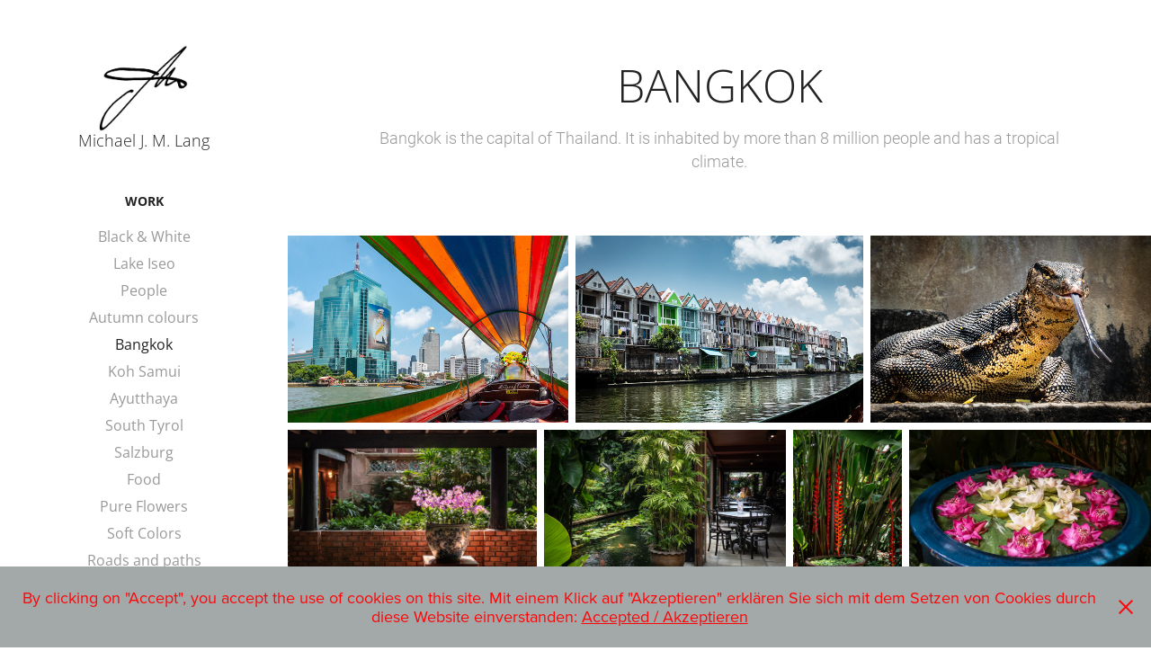

--- FILE ---
content_type: text/html; charset=utf-8
request_url: https://michaellang.eu/bangkok
body_size: 12195
content:
<!DOCTYPE HTML>
<html lang="en-US">
<head>
  <meta charset="UTF-8" />
  <meta name="viewport" content="width=device-width, initial-scale=1" />
      <meta name="keywords"  content="journalist,photographer,munich,bavaria,germany,michaeljmlang,Michael Lang,michael j. m.,lang" />
      <meta name="description"  content="Bangkok is the capital of Thailand. It is inhabited by more than 8 million people and has a tropical climate." />
      <meta name="twitter:card"  content="summary_large_image" />
      <meta name="twitter:site"  content="@AdobePortfolio" />
      <meta  property="og:title" content="Michael J. M. Lang - Bangkok" />
      <meta  property="og:description" content="Bangkok is the capital of Thailand. It is inhabited by more than 8 million people and has a tropical climate." />
      <meta  property="og:image" content="https://pro2-bar-s3-cdn-cf1.myportfolio.com/63be747d2bf805f2b5c309674c8356dd/cd0e6bd2-93d4-4cab-a51d-54537c0ed6ca_rwc_157x0x1283x1283x1283.jpg?h=7977b66547158536b61d4160fae019d7" />
        <link rel="icon" href="https://pro2-bar-s3-cdn-cf.myportfolio.com/63be747d2bf805f2b5c309674c8356dd/8dd872b6-e2c4-4b8a-bf51-737e6346c311_carw_1x1x32.jpg?h=b381b694064745777374816a5bdbdaad" />
        <link rel="apple-touch-icon" href="https://pro2-bar-s3-cdn-cf4.myportfolio.com/63be747d2bf805f2b5c309674c8356dd/53bebd42-3349-4871-81e9-6026d112b517_carw_1x1x180.jpg?h=86d2551aa91814188ba6008ccc610ab9" />
      <link rel="stylesheet" href="/dist/css/main.css" type="text/css" />
      <link rel="stylesheet" href="https://pro2-bar-s3-cdn-cf3.myportfolio.com/63be747d2bf805f2b5c309674c8356dd/442cee075fcf4c8d9e9a5c38029188971633922474.css?h=baad67efe53f8dca692a1093e5eea214" type="text/css" />
    <link rel="canonical" href="https://michaellang.eu/bangkok" />
      <title>Michael J. M. Lang - Bangkok</title>
    <script type="text/javascript" src="//use.typekit.net/ik/[base64].js?cb=35f77bfb8b50944859ea3d3804e7194e7a3173fb" async onload="
    try {
      window.Typekit.load();
    } catch (e) {
      console.warn('Typekit not loaded.');
    }
    "></script>
</head>
  <body class="transition-enabled">  <div class='page-background-video page-background-video-with-panel'>
  </div>
  <div class="js-responsive-nav">
    <div class="responsive-nav has-social">
      <div class="close-responsive-click-area js-close-responsive-nav">
        <div class="close-responsive-button"></div>
      </div>
          <nav data-hover-hint="nav">
              <ul class="group">
                  <li class="gallery-title"><a href="/work" >Work</a></li>
            <li class="project-title"><a href="/black-white" >Black &amp; White</a></li>
            <li class="project-title"><a href="/iseo" >Lake Iseo</a></li>
            <li class="project-title"><a href="/people" >People</a></li>
            <li class="project-title"><a href="/new-autumn-colours" >Autumn colours</a></li>
            <li class="project-title"><a href="/bangkok" class="active">Bangkok</a></li>
            <li class="project-title"><a href="/koh-samui" >Koh Samui</a></li>
            <li class="project-title"><a href="/ayutthaya" >Ayutthaya</a></li>
            <li class="project-title"><a href="/landscapes" >South Tyrol</a></li>
            <li class="project-title"><a href="/salzburg" >Salzburg</a></li>
            <li class="project-title"><a href="/food" >Food</a></li>
            <li class="project-title"><a href="/pure-flowers" >Pure Flowers</a></li>
            <li class="project-title"><a href="/soft-colors" >Soft Colors</a></li>
            <li class="project-title"><a href="/roads-and-paths" >Roads and paths</a></li>
            <li class="project-title"><a href="/experiments" >Trials</a></li>
            <li class="project-title"><a href="/animals" >Animals</a></li>
              </ul>
              <ul class="group">
                  <li class="gallery-title"><a href="/shop" >Shop</a></li>
            <li class="project-title"><a href="/for-sale" >Photographs</a></li>
              </ul>
              <ul class="group">
                  <li class="gallery-title"><a href="/download" >Free Downloads</a></li>
            <li class="project-title"><a href="/e-book" >eBooks</a></li>
            <li class="project-title"><a href="/downloads" >Wallpapers</a></li>
              </ul>
      <div class="link-title">
        <a href="https://photolosophy.net" target="_blank">Photolosophy: Essays about Photography &amp; Philosophy</a>
      </div>
      <div class="page-title">
        <a href="/about-me-uber-mich" >About me</a>
      </div>
      <div class="page-title">
        <a href="/contact" >Contact</a>
      </div>
      <div class="page-title">
        <a href="/impressum" >Imprint &amp; legal affairs</a>
      </div>
              <div class="social pf-nav-social" data-hover-hint="navSocialIcons">
                <ul>
                        <li>
                          <a href="https://www.behance.net/michaeljmlang" target="_blank">
                            <svg id="Layer_1" data-name="Layer 1" xmlns="http://www.w3.org/2000/svg" viewBox="0 0 30 24" class="icon"><path id="path-1" d="M18.83,14.38a2.78,2.78,0,0,0,.65,1.9,2.31,2.31,0,0,0,1.7.59,2.31,2.31,0,0,0,1.38-.41,1.79,1.79,0,0,0,.71-0.87h2.31a4.48,4.48,0,0,1-1.71,2.53,5,5,0,0,1-2.78.76,5.53,5.53,0,0,1-2-.37,4.34,4.34,0,0,1-1.55-1,4.77,4.77,0,0,1-1-1.63,6.29,6.29,0,0,1,0-4.13,4.83,4.83,0,0,1,1-1.64A4.64,4.64,0,0,1,19.09,9a4.86,4.86,0,0,1,2-.4A4.5,4.5,0,0,1,23.21,9a4.36,4.36,0,0,1,1.5,1.3,5.39,5.39,0,0,1,.84,1.86,7,7,0,0,1,.18,2.18h-6.9Zm3.67-3.24A1.94,1.94,0,0,0,21,10.6a2.26,2.26,0,0,0-1,.22,2,2,0,0,0-.66.54,1.94,1.94,0,0,0-.35.69,3.47,3.47,0,0,0-.12.65h4.29A2.75,2.75,0,0,0,22.5,11.14ZM18.29,6h5.36V7.35H18.29V6ZM13.89,17.7a4.4,4.4,0,0,1-1.51.7,6.44,6.44,0,0,1-1.73.22H4.24V5.12h6.24a7.7,7.7,0,0,1,1.73.17,3.67,3.67,0,0,1,1.33.56,2.6,2.6,0,0,1,.86,1,3.74,3.74,0,0,1,.3,1.58,3,3,0,0,1-.46,1.7,3.33,3.33,0,0,1-1.35,1.12,3.19,3.19,0,0,1,1.82,1.26,3.79,3.79,0,0,1,.59,2.17,3.79,3.79,0,0,1-.39,1.77A3.24,3.24,0,0,1,13.89,17.7ZM11.72,8.19a1.25,1.25,0,0,0-.45-0.47,1.88,1.88,0,0,0-.64-0.24,5.5,5.5,0,0,0-.76-0.05H7.16v3.16h3a2,2,0,0,0,1.28-.38A1.43,1.43,0,0,0,11.89,9,1.73,1.73,0,0,0,11.72,8.19ZM11.84,13a2.39,2.39,0,0,0-1.52-.45H7.16v3.73h3.11a3.61,3.61,0,0,0,.82-0.09A2,2,0,0,0,11.77,16a1.39,1.39,0,0,0,.47-0.54,1.85,1.85,0,0,0,.17-0.88A1.77,1.77,0,0,0,11.84,13Z"/></svg>
                          </a>
                        </li>
                        <li>
                          <a href="https://www.facebook.com/michael.jm.lang" target="_blank">
                            <svg xmlns="http://www.w3.org/2000/svg" xmlns:xlink="http://www.w3.org/1999/xlink" version="1.1" x="0px" y="0px" viewBox="0 0 30 24" xml:space="preserve" class="icon"><path d="M16.21 20h-3.26v-8h-1.63V9.24h1.63V7.59c0-2.25 0.92-3.59 3.53-3.59h2.17v2.76H17.3 c-1.02 0-1.08 0.39-1.08 1.11l0 1.38h2.46L18.38 12h-2.17V20z"/></svg>
                          </a>
                        </li>
                        <li>
                          <a href="https://500px.com/milatext" target="_blank">
                            <svg version="1.1" id="Layer_1" xmlns="http://www.w3.org/2000/svg" xmlns:xlink="http://www.w3.org/1999/xlink" x="0px" y="0px" viewBox="0 0 30 24" style="enable-background:new 0 0 30 24;" xml:space="preserve" class="icon">
                            <path d="M11,14.5c0,0,0.1,0.2,0.1,0.4c0.3,0.6,0.6,1.2,1.1,1.7c0.5,0.5,1,0.9,1.7,1.1c0.6,0.3,1.3,0.4,2,0.4c0.7,0,1.4-0.1,2-0.4
                              c0.6-0.3,1.2-0.6,1.7-1.1c0.5-0.5,0.9-1,1.1-1.7c0.3-0.6,0.4-1.3,0.4-2c0-0.7-0.1-1.4-0.4-2c-0.3-0.6-0.6-1.2-1.1-1.7
                              c-0.5-0.5-1-0.9-1.7-1.1c-0.6-0.3-1.3-0.4-2-0.4c-0.7,0-1.4,0.1-2.1,0.4c-0.5,0.2-1.4,0.8-1.9,1.3l0,0V5l7.2,0
                              c0.3,0,0.3-0.4,0.3-0.5c0-0.1,0-0.5-0.3-0.5l-7.8,0C11.2,4,11,4.2,11,4.3v6.1c0,0.2,0.2,0.3,0.5,0.4c0.4,0.1,0.5,0,0.7-0.2l0,0
                              c0.2-0.2,0.7-0.8,0.7-0.8c0.8-0.8,1.9-1.3,3-1.3c1.1,0,2.2,0.4,3,1.3c0.8,0.8,1.3,1.9,1.3,3c0,1.1-0.4,2.2-1.2,3
                              c-0.8,0.8-1.9,1.3-3,1.3c-0.8,0-1.5-0.2-2.2-0.6l0-3.7c0-0.5,0.2-1,0.6-1.4c0.4-0.5,1-0.7,1.6-0.7c0.6,0,1.2,0.2,1.6,0.6
                              c0.4,0.4,0.6,0.9,0.6,1.5c0,1.2-1,2.2-2.2,2.2c-0.2,0-0.7-0.1-0.7-0.1c-0.2-0.1-0.4,0.3-0.4,0.4c-0.1,0.4,0.1,0.5,0.1,0.5
                              c0.4,0.1,0.7,0.1,1,0.1c1.7,0,3.2-1.4,3.2-3.2c0-1.7-1.4-3.1-3.2-3.1c-0.9,0-1.7,0.3-2.3,0.9c-0.6,0.6-0.9,1.3-0.9,2.1l0,0
                              c0,0.1,0,2.3,0,3l0,0c-0.3-0.4-0.7-0.9-0.9-1.5c-0.1-0.2-0.3-0.2-0.5-0.1C11.2,14.2,10.9,14.3,11,14.5L11,14.5z M14.7,13.6
                              c0,0.1,0.1,0.2,0.2,0.3l0,0c0.1,0.1,0.2,0.1,0.3,0.1c0.1,0,0.1,0,0.1,0c0,0,0.5-0.5,0.6-0.6l0.6,0.6c0.1,0.1,0.1,0.1,0.2,0.1
                              c0.1,0,0.2-0.1,0.3-0.2c0.2-0.2,0.1-0.4,0.1-0.4l-0.6-0.6l0.6-0.6c0.1-0.1,0-0.3-0.1-0.4c-0.2-0.2-0.3-0.2-0.4-0.1l-0.6,0.6
                              l-0.6-0.6c0,0-0.1,0-0.1,0c-0.1,0-0.2,0.1-0.3,0.2c-0.2,0.2-0.2,0.3-0.1,0.4l0.6,0.6l-0.6,0.6C14.7,13.5,14.7,13.6,14.7,13.6z
                               M16,5.7c-0.9,0-1.9,0.2-2.7,0.5c-0.1,0-0.1,0.1-0.1,0.2c0,0.1,0,0.2,0.1,0.3c0,0.1,0.2,0.4,0.4,0.3c0.8-0.3,1.6-0.4,2.3-0.4
                              c0.9,0,1.7,0.2,2.5,0.5c0.6,0.3,1.2,0.6,1.8,1.2c0,0,0.1,0.1,0.1,0.1c0.1,0,0.2-0.1,0.3-0.2C20.9,8,21,7.8,20.9,7.6
                              c-0.6-0.6-1.3-1-2.1-1.4C17.9,5.9,16.9,5.7,16,5.7z M21,17.3L21,17.3c-0.1-0.1-0.2-0.2-0.3-0.2c-0.1,0-0.2,0-0.2,0.1l-0.1,0.1
                              c-0.6,0.6-1.3,1-2,1.4c-0.8,0.3-1.6,0.5-2.5,0.5c-0.9,0-1.7-0.2-2.5-0.5c-0.8-0.3-1.4-0.8-2-1.4c-0.6-0.6-1.1-1.3-1.4-2
                              c-0.3-0.7-0.4-1.2-0.4-1.4c0,0,0,0,0,0c0-0.2-0.2-0.2-0.5-0.2c-0.1,0-0.5,0.1-0.4,0.3l0,0C8.9,14.5,9,15,9.3,15.6
                              c0.4,0.9,0.9,1.6,1.6,2.3c0.7,0.7,1.4,1.2,2.3,1.6C14,19.8,15,20,16,20c1,0,1.9-0.2,2.8-0.6c0.9-0.4,1.6-0.9,2.3-1.6
                              c0,0,0,0,0.1-0.1C21.2,17.7,21.3,17.6,21,17.3z"/>
                            </svg>
                          </a>
                        </li>
                </ul>
              </div>
          </nav>
    </div>
  </div>
  <div class="site-wrap cfix js-site-wrap">
    <div class="site-container">
      <div class="site-content e2e-site-content">
        <div class="sidebar-content">
          <header class="site-header">
              <div class="logo-wrap" data-hover-hint="logo">
                    <div class="logo e2e-site-logo-text logo-image  ">
    <a href="/work" class="image-normal image-link">
      <img src="https://pro2-bar-s3-cdn-cf1.myportfolio.com/63be747d2bf805f2b5c309674c8356dd/28dfe408-c0c7-4431-a363-8dede3dcc9c3_rwc_0x0x500x485x4096.png?h=20b81d67b9e81c8666c23abc2b28ec5f" alt="Michael Josef Maximilian Lang">
    </a>
</div>
<div class="logo-secondary logo-secondary-text ">
      <span class="preserve-whitespace">Michael J. M. Lang</span>
</div>

              </div>
  <div class="hamburger-click-area js-hamburger">
    <div class="hamburger">
      <i></i>
      <i></i>
      <i></i>
    </div>
  </div>
          </header>
              <nav data-hover-hint="nav">
              <ul class="group">
                  <li class="gallery-title"><a href="/work" >Work</a></li>
            <li class="project-title"><a href="/black-white" >Black &amp; White</a></li>
            <li class="project-title"><a href="/iseo" >Lake Iseo</a></li>
            <li class="project-title"><a href="/people" >People</a></li>
            <li class="project-title"><a href="/new-autumn-colours" >Autumn colours</a></li>
            <li class="project-title"><a href="/bangkok" class="active">Bangkok</a></li>
            <li class="project-title"><a href="/koh-samui" >Koh Samui</a></li>
            <li class="project-title"><a href="/ayutthaya" >Ayutthaya</a></li>
            <li class="project-title"><a href="/landscapes" >South Tyrol</a></li>
            <li class="project-title"><a href="/salzburg" >Salzburg</a></li>
            <li class="project-title"><a href="/food" >Food</a></li>
            <li class="project-title"><a href="/pure-flowers" >Pure Flowers</a></li>
            <li class="project-title"><a href="/soft-colors" >Soft Colors</a></li>
            <li class="project-title"><a href="/roads-and-paths" >Roads and paths</a></li>
            <li class="project-title"><a href="/experiments" >Trials</a></li>
            <li class="project-title"><a href="/animals" >Animals</a></li>
              </ul>
              <ul class="group">
                  <li class="gallery-title"><a href="/shop" >Shop</a></li>
            <li class="project-title"><a href="/for-sale" >Photographs</a></li>
              </ul>
              <ul class="group">
                  <li class="gallery-title"><a href="/download" >Free Downloads</a></li>
            <li class="project-title"><a href="/e-book" >eBooks</a></li>
            <li class="project-title"><a href="/downloads" >Wallpapers</a></li>
              </ul>
      <div class="link-title">
        <a href="https://photolosophy.net" target="_blank">Photolosophy: Essays about Photography &amp; Philosophy</a>
      </div>
      <div class="page-title">
        <a href="/about-me-uber-mich" >About me</a>
      </div>
      <div class="page-title">
        <a href="/contact" >Contact</a>
      </div>
      <div class="page-title">
        <a href="/impressum" >Imprint &amp; legal affairs</a>
      </div>
                  <div class="social pf-nav-social" data-hover-hint="navSocialIcons">
                    <ul>
                            <li>
                              <a href="https://www.behance.net/michaeljmlang" target="_blank">
                                <svg id="Layer_1" data-name="Layer 1" xmlns="http://www.w3.org/2000/svg" viewBox="0 0 30 24" class="icon"><path id="path-1" d="M18.83,14.38a2.78,2.78,0,0,0,.65,1.9,2.31,2.31,0,0,0,1.7.59,2.31,2.31,0,0,0,1.38-.41,1.79,1.79,0,0,0,.71-0.87h2.31a4.48,4.48,0,0,1-1.71,2.53,5,5,0,0,1-2.78.76,5.53,5.53,0,0,1-2-.37,4.34,4.34,0,0,1-1.55-1,4.77,4.77,0,0,1-1-1.63,6.29,6.29,0,0,1,0-4.13,4.83,4.83,0,0,1,1-1.64A4.64,4.64,0,0,1,19.09,9a4.86,4.86,0,0,1,2-.4A4.5,4.5,0,0,1,23.21,9a4.36,4.36,0,0,1,1.5,1.3,5.39,5.39,0,0,1,.84,1.86,7,7,0,0,1,.18,2.18h-6.9Zm3.67-3.24A1.94,1.94,0,0,0,21,10.6a2.26,2.26,0,0,0-1,.22,2,2,0,0,0-.66.54,1.94,1.94,0,0,0-.35.69,3.47,3.47,0,0,0-.12.65h4.29A2.75,2.75,0,0,0,22.5,11.14ZM18.29,6h5.36V7.35H18.29V6ZM13.89,17.7a4.4,4.4,0,0,1-1.51.7,6.44,6.44,0,0,1-1.73.22H4.24V5.12h6.24a7.7,7.7,0,0,1,1.73.17,3.67,3.67,0,0,1,1.33.56,2.6,2.6,0,0,1,.86,1,3.74,3.74,0,0,1,.3,1.58,3,3,0,0,1-.46,1.7,3.33,3.33,0,0,1-1.35,1.12,3.19,3.19,0,0,1,1.82,1.26,3.79,3.79,0,0,1,.59,2.17,3.79,3.79,0,0,1-.39,1.77A3.24,3.24,0,0,1,13.89,17.7ZM11.72,8.19a1.25,1.25,0,0,0-.45-0.47,1.88,1.88,0,0,0-.64-0.24,5.5,5.5,0,0,0-.76-0.05H7.16v3.16h3a2,2,0,0,0,1.28-.38A1.43,1.43,0,0,0,11.89,9,1.73,1.73,0,0,0,11.72,8.19ZM11.84,13a2.39,2.39,0,0,0-1.52-.45H7.16v3.73h3.11a3.61,3.61,0,0,0,.82-0.09A2,2,0,0,0,11.77,16a1.39,1.39,0,0,0,.47-0.54,1.85,1.85,0,0,0,.17-0.88A1.77,1.77,0,0,0,11.84,13Z"/></svg>
                              </a>
                            </li>
                            <li>
                              <a href="https://www.facebook.com/michael.jm.lang" target="_blank">
                                <svg xmlns="http://www.w3.org/2000/svg" xmlns:xlink="http://www.w3.org/1999/xlink" version="1.1" x="0px" y="0px" viewBox="0 0 30 24" xml:space="preserve" class="icon"><path d="M16.21 20h-3.26v-8h-1.63V9.24h1.63V7.59c0-2.25 0.92-3.59 3.53-3.59h2.17v2.76H17.3 c-1.02 0-1.08 0.39-1.08 1.11l0 1.38h2.46L18.38 12h-2.17V20z"/></svg>
                              </a>
                            </li>
                            <li>
                              <a href="https://500px.com/milatext" target="_blank">
                                <svg version="1.1" id="Layer_1" xmlns="http://www.w3.org/2000/svg" xmlns:xlink="http://www.w3.org/1999/xlink" x="0px" y="0px" viewBox="0 0 30 24" style="enable-background:new 0 0 30 24;" xml:space="preserve" class="icon">
                                <path d="M11,14.5c0,0,0.1,0.2,0.1,0.4c0.3,0.6,0.6,1.2,1.1,1.7c0.5,0.5,1,0.9,1.7,1.1c0.6,0.3,1.3,0.4,2,0.4c0.7,0,1.4-0.1,2-0.4
                                  c0.6-0.3,1.2-0.6,1.7-1.1c0.5-0.5,0.9-1,1.1-1.7c0.3-0.6,0.4-1.3,0.4-2c0-0.7-0.1-1.4-0.4-2c-0.3-0.6-0.6-1.2-1.1-1.7
                                  c-0.5-0.5-1-0.9-1.7-1.1c-0.6-0.3-1.3-0.4-2-0.4c-0.7,0-1.4,0.1-2.1,0.4c-0.5,0.2-1.4,0.8-1.9,1.3l0,0V5l7.2,0
                                  c0.3,0,0.3-0.4,0.3-0.5c0-0.1,0-0.5-0.3-0.5l-7.8,0C11.2,4,11,4.2,11,4.3v6.1c0,0.2,0.2,0.3,0.5,0.4c0.4,0.1,0.5,0,0.7-0.2l0,0
                                  c0.2-0.2,0.7-0.8,0.7-0.8c0.8-0.8,1.9-1.3,3-1.3c1.1,0,2.2,0.4,3,1.3c0.8,0.8,1.3,1.9,1.3,3c0,1.1-0.4,2.2-1.2,3
                                  c-0.8,0.8-1.9,1.3-3,1.3c-0.8,0-1.5-0.2-2.2-0.6l0-3.7c0-0.5,0.2-1,0.6-1.4c0.4-0.5,1-0.7,1.6-0.7c0.6,0,1.2,0.2,1.6,0.6
                                  c0.4,0.4,0.6,0.9,0.6,1.5c0,1.2-1,2.2-2.2,2.2c-0.2,0-0.7-0.1-0.7-0.1c-0.2-0.1-0.4,0.3-0.4,0.4c-0.1,0.4,0.1,0.5,0.1,0.5
                                  c0.4,0.1,0.7,0.1,1,0.1c1.7,0,3.2-1.4,3.2-3.2c0-1.7-1.4-3.1-3.2-3.1c-0.9,0-1.7,0.3-2.3,0.9c-0.6,0.6-0.9,1.3-0.9,2.1l0,0
                                  c0,0.1,0,2.3,0,3l0,0c-0.3-0.4-0.7-0.9-0.9-1.5c-0.1-0.2-0.3-0.2-0.5-0.1C11.2,14.2,10.9,14.3,11,14.5L11,14.5z M14.7,13.6
                                  c0,0.1,0.1,0.2,0.2,0.3l0,0c0.1,0.1,0.2,0.1,0.3,0.1c0.1,0,0.1,0,0.1,0c0,0,0.5-0.5,0.6-0.6l0.6,0.6c0.1,0.1,0.1,0.1,0.2,0.1
                                  c0.1,0,0.2-0.1,0.3-0.2c0.2-0.2,0.1-0.4,0.1-0.4l-0.6-0.6l0.6-0.6c0.1-0.1,0-0.3-0.1-0.4c-0.2-0.2-0.3-0.2-0.4-0.1l-0.6,0.6
                                  l-0.6-0.6c0,0-0.1,0-0.1,0c-0.1,0-0.2,0.1-0.3,0.2c-0.2,0.2-0.2,0.3-0.1,0.4l0.6,0.6l-0.6,0.6C14.7,13.5,14.7,13.6,14.7,13.6z
                                   M16,5.7c-0.9,0-1.9,0.2-2.7,0.5c-0.1,0-0.1,0.1-0.1,0.2c0,0.1,0,0.2,0.1,0.3c0,0.1,0.2,0.4,0.4,0.3c0.8-0.3,1.6-0.4,2.3-0.4
                                  c0.9,0,1.7,0.2,2.5,0.5c0.6,0.3,1.2,0.6,1.8,1.2c0,0,0.1,0.1,0.1,0.1c0.1,0,0.2-0.1,0.3-0.2C20.9,8,21,7.8,20.9,7.6
                                  c-0.6-0.6-1.3-1-2.1-1.4C17.9,5.9,16.9,5.7,16,5.7z M21,17.3L21,17.3c-0.1-0.1-0.2-0.2-0.3-0.2c-0.1,0-0.2,0-0.2,0.1l-0.1,0.1
                                  c-0.6,0.6-1.3,1-2,1.4c-0.8,0.3-1.6,0.5-2.5,0.5c-0.9,0-1.7-0.2-2.5-0.5c-0.8-0.3-1.4-0.8-2-1.4c-0.6-0.6-1.1-1.3-1.4-2
                                  c-0.3-0.7-0.4-1.2-0.4-1.4c0,0,0,0,0,0c0-0.2-0.2-0.2-0.5-0.2c-0.1,0-0.5,0.1-0.4,0.3l0,0C8.9,14.5,9,15,9.3,15.6
                                  c0.4,0.9,0.9,1.6,1.6,2.3c0.7,0.7,1.4,1.2,2.3,1.6C14,19.8,15,20,16,20c1,0,1.9-0.2,2.8-0.6c0.9-0.4,1.6-0.9,2.3-1.6
                                  c0,0,0,0,0.1-0.1C21.2,17.7,21.3,17.6,21,17.3z"/>
                                </svg>
                              </a>
                            </li>
                    </ul>
                  </div>
              </nav>
        </div>
        <main>
  <div class="page-container" data-context="page.page.container" data-hover-hint="pageContainer">
    <section class="page standard-modules">
        <header class="page-header content" data-context="pages" data-identity="id:p5aecb77160652c41852e2ddade6fafe56e7108d48b2344064db8d" data-hover-hint="pageHeader" data-hover-hint-id="p5aecb77160652c41852e2ddade6fafe56e7108d48b2344064db8d">
            <h1 class="title preserve-whitespace e2e-site-page-title">Bangkok</h1>
            <p class="description">Bangkok is the capital of Thailand. It is inhabited by more than 8 million people and has a tropical climate.</p>
        </header>
      <div class="page-content js-page-content" data-context="pages" data-identity="id:p5aecb77160652c41852e2ddade6fafe56e7108d48b2344064db8d">
        <div id="project-canvas" class="js-project-modules modules content">
          <div id="project-modules">
              
              
              
              
              
              
              
              <div class="project-module module media_collection project-module-media_collection" data-id="m5aecb9a67145b0cadf0e231c9a913f9535c340a451ee666b689b3"  style="padding-top: px;
padding-bottom: px;
">
  <div class="grid--main js-grid-main" data-grid-max-images="
  ">
    <div class="grid__item-container js-grid-item-container" data-flex-grow="389.08807482463" style="width:389.08807482463px; flex-grow:389.08807482463;" data-width="1920" data-height="1283">
      <script type="text/html" class="js-lightbox-slide-content">
        <div class="grid__image-wrapper">
          <img src="https://pro2-bar-s3-cdn-cf1.myportfolio.com/63be747d2bf805f2b5c309674c8356dd/2def625d-eb0e-406a-812a-685c3349e0ca_rw_1920.jpg?h=51739baf0c16e37b3c056f919225b218" srcset="https://pro2-bar-s3-cdn-cf1.myportfolio.com/63be747d2bf805f2b5c309674c8356dd/2def625d-eb0e-406a-812a-685c3349e0ca_rw_600.jpg?h=9ae88ff9dcd027b69093c0a233c058de 600w,https://pro2-bar-s3-cdn-cf1.myportfolio.com/63be747d2bf805f2b5c309674c8356dd/2def625d-eb0e-406a-812a-685c3349e0ca_rw_1200.jpg?h=059c24fb7c70901103c584ecf9c4f7c3 1200w,https://pro2-bar-s3-cdn-cf1.myportfolio.com/63be747d2bf805f2b5c309674c8356dd/2def625d-eb0e-406a-812a-685c3349e0ca_rw_1920.jpg?h=51739baf0c16e37b3c056f919225b218 1920w,"  sizes="(max-width: 1920px) 100vw, 1920px">
        <div>
      </script>
      <img
        class="grid__item-image js-grid__item-image grid__item-image-lazy js-lazy"
        src="[data-uri]"
        
        data-src="https://pro2-bar-s3-cdn-cf1.myportfolio.com/63be747d2bf805f2b5c309674c8356dd/2def625d-eb0e-406a-812a-685c3349e0ca_rw_1920.jpg?h=51739baf0c16e37b3c056f919225b218"
        data-srcset="https://pro2-bar-s3-cdn-cf1.myportfolio.com/63be747d2bf805f2b5c309674c8356dd/2def625d-eb0e-406a-812a-685c3349e0ca_rw_600.jpg?h=9ae88ff9dcd027b69093c0a233c058de 600w,https://pro2-bar-s3-cdn-cf1.myportfolio.com/63be747d2bf805f2b5c309674c8356dd/2def625d-eb0e-406a-812a-685c3349e0ca_rw_1200.jpg?h=059c24fb7c70901103c584ecf9c4f7c3 1200w,https://pro2-bar-s3-cdn-cf1.myportfolio.com/63be747d2bf805f2b5c309674c8356dd/2def625d-eb0e-406a-812a-685c3349e0ca_rw_1920.jpg?h=51739baf0c16e37b3c056f919225b218 1920w,"
      >
      <span class="grid__item-filler" style="padding-bottom:66.822916666667%;"></span>
    </div>
    <div class="grid__item-container js-grid-item-container" data-flex-grow="400.64205457464" style="width:400.64205457464px; flex-grow:400.64205457464;" data-width="1920" data-height="1246">
      <script type="text/html" class="js-lightbox-slide-content">
        <div class="grid__image-wrapper">
          <img src="https://pro2-bar-s3-cdn-cf1.myportfolio.com/63be747d2bf805f2b5c309674c8356dd/c5ffaec8-d976-43e4-806e-0d2008f68748_rw_1920.jpg?h=8918d3a21b3d7330a7690f9bd1b351fc" srcset="https://pro2-bar-s3-cdn-cf1.myportfolio.com/63be747d2bf805f2b5c309674c8356dd/c5ffaec8-d976-43e4-806e-0d2008f68748_rw_600.jpg?h=552fd562abfaac94cb6fb67a18dbf91c 600w,https://pro2-bar-s3-cdn-cf1.myportfolio.com/63be747d2bf805f2b5c309674c8356dd/c5ffaec8-d976-43e4-806e-0d2008f68748_rw_1200.jpg?h=dbad715261eb4eab43602cf32c5a151f 1200w,https://pro2-bar-s3-cdn-cf1.myportfolio.com/63be747d2bf805f2b5c309674c8356dd/c5ffaec8-d976-43e4-806e-0d2008f68748_rw_1920.jpg?h=8918d3a21b3d7330a7690f9bd1b351fc 1920w,"  sizes="(max-width: 1920px) 100vw, 1920px">
        <div>
      </script>
      <img
        class="grid__item-image js-grid__item-image grid__item-image-lazy js-lazy"
        src="[data-uri]"
        
        data-src="https://pro2-bar-s3-cdn-cf1.myportfolio.com/63be747d2bf805f2b5c309674c8356dd/c5ffaec8-d976-43e4-806e-0d2008f68748_rw_1920.jpg?h=8918d3a21b3d7330a7690f9bd1b351fc"
        data-srcset="https://pro2-bar-s3-cdn-cf1.myportfolio.com/63be747d2bf805f2b5c309674c8356dd/c5ffaec8-d976-43e4-806e-0d2008f68748_rw_600.jpg?h=552fd562abfaac94cb6fb67a18dbf91c 600w,https://pro2-bar-s3-cdn-cf1.myportfolio.com/63be747d2bf805f2b5c309674c8356dd/c5ffaec8-d976-43e4-806e-0d2008f68748_rw_1200.jpg?h=dbad715261eb4eab43602cf32c5a151f 1200w,https://pro2-bar-s3-cdn-cf1.myportfolio.com/63be747d2bf805f2b5c309674c8356dd/c5ffaec8-d976-43e4-806e-0d2008f68748_rw_1920.jpg?h=8918d3a21b3d7330a7690f9bd1b351fc 1920w,"
      >
      <span class="grid__item-filler" style="padding-bottom:64.895833333333%;"></span>
    </div>
    <div class="grid__item-container js-grid-item-container" data-flex-grow="389.08807482463" style="width:389.08807482463px; flex-grow:389.08807482463;" data-width="1920" data-height="1283">
      <script type="text/html" class="js-lightbox-slide-content">
        <div class="grid__image-wrapper">
          <img src="https://pro2-bar-s3-cdn-cf.myportfolio.com/63be747d2bf805f2b5c309674c8356dd/837e2c73-6eef-4109-a0b1-4c9cd6e49eee_rw_1920.jpg?h=0e52780f60ead4d4edb549f6e711560c" srcset="https://pro2-bar-s3-cdn-cf.myportfolio.com/63be747d2bf805f2b5c309674c8356dd/837e2c73-6eef-4109-a0b1-4c9cd6e49eee_rw_600.jpg?h=dbf0f22312fa8a92109d538276cbe02b 600w,https://pro2-bar-s3-cdn-cf.myportfolio.com/63be747d2bf805f2b5c309674c8356dd/837e2c73-6eef-4109-a0b1-4c9cd6e49eee_rw_1200.jpg?h=4baefb0e3c3233852af6d99a2d1436a8 1200w,https://pro2-bar-s3-cdn-cf.myportfolio.com/63be747d2bf805f2b5c309674c8356dd/837e2c73-6eef-4109-a0b1-4c9cd6e49eee_rw_1920.jpg?h=0e52780f60ead4d4edb549f6e711560c 1920w,"  sizes="(max-width: 1920px) 100vw, 1920px">
        <div>
      </script>
      <img
        class="grid__item-image js-grid__item-image grid__item-image-lazy js-lazy"
        src="[data-uri]"
        
        data-src="https://pro2-bar-s3-cdn-cf.myportfolio.com/63be747d2bf805f2b5c309674c8356dd/837e2c73-6eef-4109-a0b1-4c9cd6e49eee_rw_1920.jpg?h=0e52780f60ead4d4edb549f6e711560c"
        data-srcset="https://pro2-bar-s3-cdn-cf.myportfolio.com/63be747d2bf805f2b5c309674c8356dd/837e2c73-6eef-4109-a0b1-4c9cd6e49eee_rw_600.jpg?h=dbf0f22312fa8a92109d538276cbe02b 600w,https://pro2-bar-s3-cdn-cf.myportfolio.com/63be747d2bf805f2b5c309674c8356dd/837e2c73-6eef-4109-a0b1-4c9cd6e49eee_rw_1200.jpg?h=4baefb0e3c3233852af6d99a2d1436a8 1200w,https://pro2-bar-s3-cdn-cf.myportfolio.com/63be747d2bf805f2b5c309674c8356dd/837e2c73-6eef-4109-a0b1-4c9cd6e49eee_rw_1920.jpg?h=0e52780f60ead4d4edb549f6e711560c 1920w,"
      >
      <span class="grid__item-filler" style="padding-bottom:66.822916666667%;"></span>
    </div>
    <div class="grid__item-container js-grid-item-container" data-flex-grow="400.32076984763" style="width:400.32076984763px; flex-grow:400.32076984763;" data-width="1920" data-height="1247">
      <script type="text/html" class="js-lightbox-slide-content">
        <div class="grid__image-wrapper">
          <img src="https://pro2-bar-s3-cdn-cf5.myportfolio.com/63be747d2bf805f2b5c309674c8356dd/684048f8-9e8e-4ae6-be96-5884c960768a_rw_1920.jpg?h=b7992ce7a56fe7159c12d7890f741f47" srcset="https://pro2-bar-s3-cdn-cf5.myportfolio.com/63be747d2bf805f2b5c309674c8356dd/684048f8-9e8e-4ae6-be96-5884c960768a_rw_600.jpg?h=0d24b73fa54f1f9fb109a5c6eb23aaee 600w,https://pro2-bar-s3-cdn-cf5.myportfolio.com/63be747d2bf805f2b5c309674c8356dd/684048f8-9e8e-4ae6-be96-5884c960768a_rw_1200.jpg?h=d10ef8adab63be7133c6b78e27b7dc3e 1200w,https://pro2-bar-s3-cdn-cf5.myportfolio.com/63be747d2bf805f2b5c309674c8356dd/684048f8-9e8e-4ae6-be96-5884c960768a_rw_1920.jpg?h=b7992ce7a56fe7159c12d7890f741f47 1920w,"  sizes="(max-width: 1920px) 100vw, 1920px">
        <div>
      </script>
      <img
        class="grid__item-image js-grid__item-image grid__item-image-lazy js-lazy"
        src="[data-uri]"
        
        data-src="https://pro2-bar-s3-cdn-cf5.myportfolio.com/63be747d2bf805f2b5c309674c8356dd/684048f8-9e8e-4ae6-be96-5884c960768a_rw_1920.jpg?h=b7992ce7a56fe7159c12d7890f741f47"
        data-srcset="https://pro2-bar-s3-cdn-cf5.myportfolio.com/63be747d2bf805f2b5c309674c8356dd/684048f8-9e8e-4ae6-be96-5884c960768a_rw_600.jpg?h=0d24b73fa54f1f9fb109a5c6eb23aaee 600w,https://pro2-bar-s3-cdn-cf5.myportfolio.com/63be747d2bf805f2b5c309674c8356dd/684048f8-9e8e-4ae6-be96-5884c960768a_rw_1200.jpg?h=d10ef8adab63be7133c6b78e27b7dc3e 1200w,https://pro2-bar-s3-cdn-cf5.myportfolio.com/63be747d2bf805f2b5c309674c8356dd/684048f8-9e8e-4ae6-be96-5884c960768a_rw_1920.jpg?h=b7992ce7a56fe7159c12d7890f741f47 1920w,"
      >
      <span class="grid__item-filler" style="padding-bottom:64.947916666667%;"></span>
    </div>
    <div class="grid__item-container js-grid-item-container" data-flex-grow="389.08807482463" style="width:389.08807482463px; flex-grow:389.08807482463;" data-width="1920" data-height="1283">
      <script type="text/html" class="js-lightbox-slide-content">
        <div class="grid__image-wrapper">
          <img src="https://pro2-bar-s3-cdn-cf6.myportfolio.com/63be747d2bf805f2b5c309674c8356dd/a424aabe-d92e-499d-9491-4c78ef73c1af_rw_1920.jpg?h=1d04d304fe5b88f2ba270fafcac48067" srcset="https://pro2-bar-s3-cdn-cf6.myportfolio.com/63be747d2bf805f2b5c309674c8356dd/a424aabe-d92e-499d-9491-4c78ef73c1af_rw_600.jpg?h=c5969be5eef3ce5d5c11873641ec2da5 600w,https://pro2-bar-s3-cdn-cf6.myportfolio.com/63be747d2bf805f2b5c309674c8356dd/a424aabe-d92e-499d-9491-4c78ef73c1af_rw_1200.jpg?h=28a0a2838b1211d56454c348a6e87a36 1200w,https://pro2-bar-s3-cdn-cf6.myportfolio.com/63be747d2bf805f2b5c309674c8356dd/a424aabe-d92e-499d-9491-4c78ef73c1af_rw_1920.jpg?h=1d04d304fe5b88f2ba270fafcac48067 1920w,"  sizes="(max-width: 1920px) 100vw, 1920px">
        <div>
      </script>
      <img
        class="grid__item-image js-grid__item-image grid__item-image-lazy js-lazy"
        src="[data-uri]"
        
        data-src="https://pro2-bar-s3-cdn-cf6.myportfolio.com/63be747d2bf805f2b5c309674c8356dd/a424aabe-d92e-499d-9491-4c78ef73c1af_rw_1920.jpg?h=1d04d304fe5b88f2ba270fafcac48067"
        data-srcset="https://pro2-bar-s3-cdn-cf6.myportfolio.com/63be747d2bf805f2b5c309674c8356dd/a424aabe-d92e-499d-9491-4c78ef73c1af_rw_600.jpg?h=c5969be5eef3ce5d5c11873641ec2da5 600w,https://pro2-bar-s3-cdn-cf6.myportfolio.com/63be747d2bf805f2b5c309674c8356dd/a424aabe-d92e-499d-9491-4c78ef73c1af_rw_1200.jpg?h=28a0a2838b1211d56454c348a6e87a36 1200w,https://pro2-bar-s3-cdn-cf6.myportfolio.com/63be747d2bf805f2b5c309674c8356dd/a424aabe-d92e-499d-9491-4c78ef73c1af_rw_1920.jpg?h=1d04d304fe5b88f2ba270fafcac48067 1920w,"
      >
      <span class="grid__item-filler" style="padding-bottom:66.822916666667%;"></span>
    </div>
    <div class="grid__item-container js-grid-item-container" data-flex-grow="173.73958333333" style="width:173.73958333333px; flex-grow:173.73958333333;" data-width="1283" data-height="1920">
      <script type="text/html" class="js-lightbox-slide-content">
        <div class="grid__image-wrapper">
          <img src="https://pro2-bar-s3-cdn-cf3.myportfolio.com/63be747d2bf805f2b5c309674c8356dd/4c7b17a0-e226-4480-8054-aafa26301a2f_rw_1920.jpg?h=79154da31c04f105574a449179f67e97" srcset="https://pro2-bar-s3-cdn-cf3.myportfolio.com/63be747d2bf805f2b5c309674c8356dd/4c7b17a0-e226-4480-8054-aafa26301a2f_rw_600.jpg?h=371773dae7c40fd7845156cfe8a2a9bd 600w,https://pro2-bar-s3-cdn-cf3.myportfolio.com/63be747d2bf805f2b5c309674c8356dd/4c7b17a0-e226-4480-8054-aafa26301a2f_rw_1200.jpg?h=79241dc527904d24e49f37618949a9d5 1200w,https://pro2-bar-s3-cdn-cf3.myportfolio.com/63be747d2bf805f2b5c309674c8356dd/4c7b17a0-e226-4480-8054-aafa26301a2f_rw_1920.jpg?h=79154da31c04f105574a449179f67e97 1283w,"  sizes="(max-width: 1283px) 100vw, 1283px">
        <div>
      </script>
      <img
        class="grid__item-image js-grid__item-image grid__item-image-lazy js-lazy"
        src="[data-uri]"
        
        data-src="https://pro2-bar-s3-cdn-cf3.myportfolio.com/63be747d2bf805f2b5c309674c8356dd/4c7b17a0-e226-4480-8054-aafa26301a2f_rw_1920.jpg?h=79154da31c04f105574a449179f67e97"
        data-srcset="https://pro2-bar-s3-cdn-cf3.myportfolio.com/63be747d2bf805f2b5c309674c8356dd/4c7b17a0-e226-4480-8054-aafa26301a2f_rw_600.jpg?h=371773dae7c40fd7845156cfe8a2a9bd 600w,https://pro2-bar-s3-cdn-cf3.myportfolio.com/63be747d2bf805f2b5c309674c8356dd/4c7b17a0-e226-4480-8054-aafa26301a2f_rw_1200.jpg?h=79241dc527904d24e49f37618949a9d5 1200w,https://pro2-bar-s3-cdn-cf3.myportfolio.com/63be747d2bf805f2b5c309674c8356dd/4c7b17a0-e226-4480-8054-aafa26301a2f_rw_1920.jpg?h=79154da31c04f105574a449179f67e97 1283w,"
      >
      <span class="grid__item-filler" style="padding-bottom:149.64925954793%;"></span>
    </div>
    <div class="grid__item-container js-grid-item-container" data-flex-grow="389.08807482463" style="width:389.08807482463px; flex-grow:389.08807482463;" data-width="1920" data-height="1283">
      <script type="text/html" class="js-lightbox-slide-content">
        <div class="grid__image-wrapper">
          <img src="https://pro2-bar-s3-cdn-cf4.myportfolio.com/63be747d2bf805f2b5c309674c8356dd/f6fc746b-7978-420d-896a-c58833d908bd_rw_1920.jpg?h=70fd49539f9f940d0db97e4b3a153c4e" srcset="https://pro2-bar-s3-cdn-cf4.myportfolio.com/63be747d2bf805f2b5c309674c8356dd/f6fc746b-7978-420d-896a-c58833d908bd_rw_600.jpg?h=0eaab6d788fcff79da5965c79ed8cfe1 600w,https://pro2-bar-s3-cdn-cf4.myportfolio.com/63be747d2bf805f2b5c309674c8356dd/f6fc746b-7978-420d-896a-c58833d908bd_rw_1200.jpg?h=2b8b94b7cff635a7752634da23ecccaa 1200w,https://pro2-bar-s3-cdn-cf4.myportfolio.com/63be747d2bf805f2b5c309674c8356dd/f6fc746b-7978-420d-896a-c58833d908bd_rw_1920.jpg?h=70fd49539f9f940d0db97e4b3a153c4e 1920w,"  sizes="(max-width: 1920px) 100vw, 1920px">
        <div>
      </script>
      <img
        class="grid__item-image js-grid__item-image grid__item-image-lazy js-lazy"
        src="[data-uri]"
        
        data-src="https://pro2-bar-s3-cdn-cf4.myportfolio.com/63be747d2bf805f2b5c309674c8356dd/f6fc746b-7978-420d-896a-c58833d908bd_rw_1920.jpg?h=70fd49539f9f940d0db97e4b3a153c4e"
        data-srcset="https://pro2-bar-s3-cdn-cf4.myportfolio.com/63be747d2bf805f2b5c309674c8356dd/f6fc746b-7978-420d-896a-c58833d908bd_rw_600.jpg?h=0eaab6d788fcff79da5965c79ed8cfe1 600w,https://pro2-bar-s3-cdn-cf4.myportfolio.com/63be747d2bf805f2b5c309674c8356dd/f6fc746b-7978-420d-896a-c58833d908bd_rw_1200.jpg?h=2b8b94b7cff635a7752634da23ecccaa 1200w,https://pro2-bar-s3-cdn-cf4.myportfolio.com/63be747d2bf805f2b5c309674c8356dd/f6fc746b-7978-420d-896a-c58833d908bd_rw_1920.jpg?h=70fd49539f9f940d0db97e4b3a153c4e 1920w,"
      >
      <span class="grid__item-filler" style="padding-bottom:66.822916666667%;"></span>
    </div>
    <div class="grid__item-container js-grid-item-container" data-flex-grow="173.73958333333" style="width:173.73958333333px; flex-grow:173.73958333333;" data-width="1283" data-height="1920">
      <script type="text/html" class="js-lightbox-slide-content">
        <div class="grid__image-wrapper">
          <img src="https://pro2-bar-s3-cdn-cf.myportfolio.com/63be747d2bf805f2b5c309674c8356dd/bda73c99-9b75-4598-a02f-49f417901dc6_rw_1920.jpg?h=36b28aeffd3b601bfc46c3b8f9cf69d5" srcset="https://pro2-bar-s3-cdn-cf.myportfolio.com/63be747d2bf805f2b5c309674c8356dd/bda73c99-9b75-4598-a02f-49f417901dc6_rw_600.jpg?h=b579a0284b6bf3020b43e365c776d012 600w,https://pro2-bar-s3-cdn-cf.myportfolio.com/63be747d2bf805f2b5c309674c8356dd/bda73c99-9b75-4598-a02f-49f417901dc6_rw_1200.jpg?h=236559e355b5d88dd71569cdbd88f96d 1200w,https://pro2-bar-s3-cdn-cf.myportfolio.com/63be747d2bf805f2b5c309674c8356dd/bda73c99-9b75-4598-a02f-49f417901dc6_rw_1920.jpg?h=36b28aeffd3b601bfc46c3b8f9cf69d5 1283w,"  sizes="(max-width: 1283px) 100vw, 1283px">
        <div>
      </script>
      <img
        class="grid__item-image js-grid__item-image grid__item-image-lazy js-lazy"
        src="[data-uri]"
        
        data-src="https://pro2-bar-s3-cdn-cf.myportfolio.com/63be747d2bf805f2b5c309674c8356dd/bda73c99-9b75-4598-a02f-49f417901dc6_rw_1920.jpg?h=36b28aeffd3b601bfc46c3b8f9cf69d5"
        data-srcset="https://pro2-bar-s3-cdn-cf.myportfolio.com/63be747d2bf805f2b5c309674c8356dd/bda73c99-9b75-4598-a02f-49f417901dc6_rw_600.jpg?h=b579a0284b6bf3020b43e365c776d012 600w,https://pro2-bar-s3-cdn-cf.myportfolio.com/63be747d2bf805f2b5c309674c8356dd/bda73c99-9b75-4598-a02f-49f417901dc6_rw_1200.jpg?h=236559e355b5d88dd71569cdbd88f96d 1200w,https://pro2-bar-s3-cdn-cf.myportfolio.com/63be747d2bf805f2b5c309674c8356dd/bda73c99-9b75-4598-a02f-49f417901dc6_rw_1920.jpg?h=36b28aeffd3b601bfc46c3b8f9cf69d5 1283w,"
      >
      <span class="grid__item-filler" style="padding-bottom:149.64925954793%;"></span>
    </div>
    <div class="grid__item-container js-grid-item-container" data-flex-grow="173.73958333333" style="width:173.73958333333px; flex-grow:173.73958333333;" data-width="1283" data-height="1920">
      <script type="text/html" class="js-lightbox-slide-content">
        <div class="grid__image-wrapper">
          <img src="https://pro2-bar-s3-cdn-cf3.myportfolio.com/63be747d2bf805f2b5c309674c8356dd/4e9b7c8e-479f-432a-9e00-d04a954b7d5a_rw_1920.jpg?h=f233ae7735808e62047f12df40ec7f5c" srcset="https://pro2-bar-s3-cdn-cf3.myportfolio.com/63be747d2bf805f2b5c309674c8356dd/4e9b7c8e-479f-432a-9e00-d04a954b7d5a_rw_600.jpg?h=1a8b7e0567001a16e5e33006e1c11633 600w,https://pro2-bar-s3-cdn-cf3.myportfolio.com/63be747d2bf805f2b5c309674c8356dd/4e9b7c8e-479f-432a-9e00-d04a954b7d5a_rw_1200.jpg?h=5ed1f9f03ee9ec9b3f57b6401e02d0ed 1200w,https://pro2-bar-s3-cdn-cf3.myportfolio.com/63be747d2bf805f2b5c309674c8356dd/4e9b7c8e-479f-432a-9e00-d04a954b7d5a_rw_1920.jpg?h=f233ae7735808e62047f12df40ec7f5c 1283w,"  sizes="(max-width: 1283px) 100vw, 1283px">
        <div>
      </script>
      <img
        class="grid__item-image js-grid__item-image grid__item-image-lazy js-lazy"
        src="[data-uri]"
        
        data-src="https://pro2-bar-s3-cdn-cf3.myportfolio.com/63be747d2bf805f2b5c309674c8356dd/4e9b7c8e-479f-432a-9e00-d04a954b7d5a_rw_1920.jpg?h=f233ae7735808e62047f12df40ec7f5c"
        data-srcset="https://pro2-bar-s3-cdn-cf3.myportfolio.com/63be747d2bf805f2b5c309674c8356dd/4e9b7c8e-479f-432a-9e00-d04a954b7d5a_rw_600.jpg?h=1a8b7e0567001a16e5e33006e1c11633 600w,https://pro2-bar-s3-cdn-cf3.myportfolio.com/63be747d2bf805f2b5c309674c8356dd/4e9b7c8e-479f-432a-9e00-d04a954b7d5a_rw_1200.jpg?h=5ed1f9f03ee9ec9b3f57b6401e02d0ed 1200w,https://pro2-bar-s3-cdn-cf3.myportfolio.com/63be747d2bf805f2b5c309674c8356dd/4e9b7c8e-479f-432a-9e00-d04a954b7d5a_rw_1920.jpg?h=f233ae7735808e62047f12df40ec7f5c 1283w,"
      >
      <span class="grid__item-filler" style="padding-bottom:149.64925954793%;"></span>
    </div>
    <div class="grid__item-container js-grid-item-container" data-flex-grow="389.08807482463" style="width:389.08807482463px; flex-grow:389.08807482463;" data-width="1920" data-height="1283">
      <script type="text/html" class="js-lightbox-slide-content">
        <div class="grid__image-wrapper">
          <img src="https://pro2-bar-s3-cdn-cf.myportfolio.com/63be747d2bf805f2b5c309674c8356dd/be2c1059-0e38-4dc0-9cc4-639fffe15cc7_rw_1920.jpg?h=a2c8fb8b2725b8c3622f045c42ec4178" srcset="https://pro2-bar-s3-cdn-cf.myportfolio.com/63be747d2bf805f2b5c309674c8356dd/be2c1059-0e38-4dc0-9cc4-639fffe15cc7_rw_600.jpg?h=a98c6559a79b2ecef80a65f6d7759cd6 600w,https://pro2-bar-s3-cdn-cf.myportfolio.com/63be747d2bf805f2b5c309674c8356dd/be2c1059-0e38-4dc0-9cc4-639fffe15cc7_rw_1200.jpg?h=0cd9e37ccd0bb7c5e0cf1a9d74c87a9c 1200w,https://pro2-bar-s3-cdn-cf.myportfolio.com/63be747d2bf805f2b5c309674c8356dd/be2c1059-0e38-4dc0-9cc4-639fffe15cc7_rw_1920.jpg?h=a2c8fb8b2725b8c3622f045c42ec4178 1920w,"  sizes="(max-width: 1920px) 100vw, 1920px">
        <div>
      </script>
      <img
        class="grid__item-image js-grid__item-image grid__item-image-lazy js-lazy"
        src="[data-uri]"
        
        data-src="https://pro2-bar-s3-cdn-cf.myportfolio.com/63be747d2bf805f2b5c309674c8356dd/be2c1059-0e38-4dc0-9cc4-639fffe15cc7_rw_1920.jpg?h=a2c8fb8b2725b8c3622f045c42ec4178"
        data-srcset="https://pro2-bar-s3-cdn-cf.myportfolio.com/63be747d2bf805f2b5c309674c8356dd/be2c1059-0e38-4dc0-9cc4-639fffe15cc7_rw_600.jpg?h=a98c6559a79b2ecef80a65f6d7759cd6 600w,https://pro2-bar-s3-cdn-cf.myportfolio.com/63be747d2bf805f2b5c309674c8356dd/be2c1059-0e38-4dc0-9cc4-639fffe15cc7_rw_1200.jpg?h=0cd9e37ccd0bb7c5e0cf1a9d74c87a9c 1200w,https://pro2-bar-s3-cdn-cf.myportfolio.com/63be747d2bf805f2b5c309674c8356dd/be2c1059-0e38-4dc0-9cc4-639fffe15cc7_rw_1920.jpg?h=a2c8fb8b2725b8c3622f045c42ec4178 1920w,"
      >
      <span class="grid__item-filler" style="padding-bottom:66.822916666667%;"></span>
    </div>
    <div class="grid__item-container js-grid-item-container" data-flex-grow="389.08807482463" style="width:389.08807482463px; flex-grow:389.08807482463;" data-width="1920" data-height="1283">
      <script type="text/html" class="js-lightbox-slide-content">
        <div class="grid__image-wrapper">
          <img src="https://pro2-bar-s3-cdn-cf6.myportfolio.com/63be747d2bf805f2b5c309674c8356dd/012b9340-bb89-416a-a295-0fc0b28a0f6f_rw_1920.jpg?h=1b052ac0f7bd352766ff261714b95de7" srcset="https://pro2-bar-s3-cdn-cf6.myportfolio.com/63be747d2bf805f2b5c309674c8356dd/012b9340-bb89-416a-a295-0fc0b28a0f6f_rw_600.jpg?h=0aae5853bae432573e1e41d81e57b145 600w,https://pro2-bar-s3-cdn-cf6.myportfolio.com/63be747d2bf805f2b5c309674c8356dd/012b9340-bb89-416a-a295-0fc0b28a0f6f_rw_1200.jpg?h=1b2f97311909f0d8bdb144435f8640f4 1200w,https://pro2-bar-s3-cdn-cf6.myportfolio.com/63be747d2bf805f2b5c309674c8356dd/012b9340-bb89-416a-a295-0fc0b28a0f6f_rw_1920.jpg?h=1b052ac0f7bd352766ff261714b95de7 1920w,"  sizes="(max-width: 1920px) 100vw, 1920px">
        <div>
      </script>
      <img
        class="grid__item-image js-grid__item-image grid__item-image-lazy js-lazy"
        src="[data-uri]"
        
        data-src="https://pro2-bar-s3-cdn-cf6.myportfolio.com/63be747d2bf805f2b5c309674c8356dd/012b9340-bb89-416a-a295-0fc0b28a0f6f_rw_1920.jpg?h=1b052ac0f7bd352766ff261714b95de7"
        data-srcset="https://pro2-bar-s3-cdn-cf6.myportfolio.com/63be747d2bf805f2b5c309674c8356dd/012b9340-bb89-416a-a295-0fc0b28a0f6f_rw_600.jpg?h=0aae5853bae432573e1e41d81e57b145 600w,https://pro2-bar-s3-cdn-cf6.myportfolio.com/63be747d2bf805f2b5c309674c8356dd/012b9340-bb89-416a-a295-0fc0b28a0f6f_rw_1200.jpg?h=1b2f97311909f0d8bdb144435f8640f4 1200w,https://pro2-bar-s3-cdn-cf6.myportfolio.com/63be747d2bf805f2b5c309674c8356dd/012b9340-bb89-416a-a295-0fc0b28a0f6f_rw_1920.jpg?h=1b052ac0f7bd352766ff261714b95de7 1920w,"
      >
      <span class="grid__item-filler" style="padding-bottom:66.822916666667%;"></span>
    </div>
    <div class="grid__item-container js-grid-item-container" data-flex-grow="173.73958333333" style="width:173.73958333333px; flex-grow:173.73958333333;" data-width="1283" data-height="1920">
      <script type="text/html" class="js-lightbox-slide-content">
        <div class="grid__image-wrapper">
          <img src="https://pro2-bar-s3-cdn-cf.myportfolio.com/63be747d2bf805f2b5c309674c8356dd/1565a0e8-433b-41c9-8e98-b780414e5c9b_rw_1920.jpg?h=57fa430b0bab1bb450316ebf9001a700" srcset="https://pro2-bar-s3-cdn-cf.myportfolio.com/63be747d2bf805f2b5c309674c8356dd/1565a0e8-433b-41c9-8e98-b780414e5c9b_rw_600.jpg?h=cbce5c154c412c7dfebb17317c9be813 600w,https://pro2-bar-s3-cdn-cf.myportfolio.com/63be747d2bf805f2b5c309674c8356dd/1565a0e8-433b-41c9-8e98-b780414e5c9b_rw_1200.jpg?h=0ed089b9b8f38d27275c781016edb325 1200w,https://pro2-bar-s3-cdn-cf.myportfolio.com/63be747d2bf805f2b5c309674c8356dd/1565a0e8-433b-41c9-8e98-b780414e5c9b_rw_1920.jpg?h=57fa430b0bab1bb450316ebf9001a700 1283w,"  sizes="(max-width: 1283px) 100vw, 1283px">
        <div>
      </script>
      <img
        class="grid__item-image js-grid__item-image grid__item-image-lazy js-lazy"
        src="[data-uri]"
        
        data-src="https://pro2-bar-s3-cdn-cf.myportfolio.com/63be747d2bf805f2b5c309674c8356dd/1565a0e8-433b-41c9-8e98-b780414e5c9b_rw_1920.jpg?h=57fa430b0bab1bb450316ebf9001a700"
        data-srcset="https://pro2-bar-s3-cdn-cf.myportfolio.com/63be747d2bf805f2b5c309674c8356dd/1565a0e8-433b-41c9-8e98-b780414e5c9b_rw_600.jpg?h=cbce5c154c412c7dfebb17317c9be813 600w,https://pro2-bar-s3-cdn-cf.myportfolio.com/63be747d2bf805f2b5c309674c8356dd/1565a0e8-433b-41c9-8e98-b780414e5c9b_rw_1200.jpg?h=0ed089b9b8f38d27275c781016edb325 1200w,https://pro2-bar-s3-cdn-cf.myportfolio.com/63be747d2bf805f2b5c309674c8356dd/1565a0e8-433b-41c9-8e98-b780414e5c9b_rw_1920.jpg?h=57fa430b0bab1bb450316ebf9001a700 1283w,"
      >
      <span class="grid__item-filler" style="padding-bottom:149.64925954793%;"></span>
    </div>
    <div class="grid__item-container js-grid-item-container" data-flex-grow="173.73958333333" style="width:173.73958333333px; flex-grow:173.73958333333;" data-width="1283" data-height="1920">
      <script type="text/html" class="js-lightbox-slide-content">
        <div class="grid__image-wrapper">
          <img src="https://pro2-bar-s3-cdn-cf2.myportfolio.com/63be747d2bf805f2b5c309674c8356dd/dd7e05b5-8e6a-4f5a-8145-c1bbc1f887ee_rw_1920.jpg?h=9e931821135bebce01cd10b22ab6d714" srcset="https://pro2-bar-s3-cdn-cf2.myportfolio.com/63be747d2bf805f2b5c309674c8356dd/dd7e05b5-8e6a-4f5a-8145-c1bbc1f887ee_rw_600.jpg?h=24e95ea101d613ba33066f04cb207320 600w,https://pro2-bar-s3-cdn-cf2.myportfolio.com/63be747d2bf805f2b5c309674c8356dd/dd7e05b5-8e6a-4f5a-8145-c1bbc1f887ee_rw_1200.jpg?h=8a75553c1fcdc3824a8c1c91c1abe708 1200w,https://pro2-bar-s3-cdn-cf2.myportfolio.com/63be747d2bf805f2b5c309674c8356dd/dd7e05b5-8e6a-4f5a-8145-c1bbc1f887ee_rw_1920.jpg?h=9e931821135bebce01cd10b22ab6d714 1283w,"  sizes="(max-width: 1283px) 100vw, 1283px">
        <div>
      </script>
      <img
        class="grid__item-image js-grid__item-image grid__item-image-lazy js-lazy"
        src="[data-uri]"
        
        data-src="https://pro2-bar-s3-cdn-cf2.myportfolio.com/63be747d2bf805f2b5c309674c8356dd/dd7e05b5-8e6a-4f5a-8145-c1bbc1f887ee_rw_1920.jpg?h=9e931821135bebce01cd10b22ab6d714"
        data-srcset="https://pro2-bar-s3-cdn-cf2.myportfolio.com/63be747d2bf805f2b5c309674c8356dd/dd7e05b5-8e6a-4f5a-8145-c1bbc1f887ee_rw_600.jpg?h=24e95ea101d613ba33066f04cb207320 600w,https://pro2-bar-s3-cdn-cf2.myportfolio.com/63be747d2bf805f2b5c309674c8356dd/dd7e05b5-8e6a-4f5a-8145-c1bbc1f887ee_rw_1200.jpg?h=8a75553c1fcdc3824a8c1c91c1abe708 1200w,https://pro2-bar-s3-cdn-cf2.myportfolio.com/63be747d2bf805f2b5c309674c8356dd/dd7e05b5-8e6a-4f5a-8145-c1bbc1f887ee_rw_1920.jpg?h=9e931821135bebce01cd10b22ab6d714 1283w,"
      >
      <span class="grid__item-filler" style="padding-bottom:149.64925954793%;"></span>
    </div>
    <div class="grid__item-container js-grid-item-container" data-flex-grow="173.73958333333" style="width:173.73958333333px; flex-grow:173.73958333333;" data-width="1283" data-height="1920">
      <script type="text/html" class="js-lightbox-slide-content">
        <div class="grid__image-wrapper">
          <img src="https://pro2-bar-s3-cdn-cf4.myportfolio.com/63be747d2bf805f2b5c309674c8356dd/f010fb8a-7738-4ced-9ab1-0bec6f11b5cf_rw_1920.jpg?h=45039eadf112757f333f23334d91c998" srcset="https://pro2-bar-s3-cdn-cf4.myportfolio.com/63be747d2bf805f2b5c309674c8356dd/f010fb8a-7738-4ced-9ab1-0bec6f11b5cf_rw_600.jpg?h=c4c5cfa12dbb673a02ff55e3bbbcc879 600w,https://pro2-bar-s3-cdn-cf4.myportfolio.com/63be747d2bf805f2b5c309674c8356dd/f010fb8a-7738-4ced-9ab1-0bec6f11b5cf_rw_1200.jpg?h=e7896287e794638fe179fc6490ccd02b 1200w,https://pro2-bar-s3-cdn-cf4.myportfolio.com/63be747d2bf805f2b5c309674c8356dd/f010fb8a-7738-4ced-9ab1-0bec6f11b5cf_rw_1920.jpg?h=45039eadf112757f333f23334d91c998 1283w,"  sizes="(max-width: 1283px) 100vw, 1283px">
        <div>
      </script>
      <img
        class="grid__item-image js-grid__item-image grid__item-image-lazy js-lazy"
        src="[data-uri]"
        
        data-src="https://pro2-bar-s3-cdn-cf4.myportfolio.com/63be747d2bf805f2b5c309674c8356dd/f010fb8a-7738-4ced-9ab1-0bec6f11b5cf_rw_1920.jpg?h=45039eadf112757f333f23334d91c998"
        data-srcset="https://pro2-bar-s3-cdn-cf4.myportfolio.com/63be747d2bf805f2b5c309674c8356dd/f010fb8a-7738-4ced-9ab1-0bec6f11b5cf_rw_600.jpg?h=c4c5cfa12dbb673a02ff55e3bbbcc879 600w,https://pro2-bar-s3-cdn-cf4.myportfolio.com/63be747d2bf805f2b5c309674c8356dd/f010fb8a-7738-4ced-9ab1-0bec6f11b5cf_rw_1200.jpg?h=e7896287e794638fe179fc6490ccd02b 1200w,https://pro2-bar-s3-cdn-cf4.myportfolio.com/63be747d2bf805f2b5c309674c8356dd/f010fb8a-7738-4ced-9ab1-0bec6f11b5cf_rw_1920.jpg?h=45039eadf112757f333f23334d91c998 1283w,"
      >
      <span class="grid__item-filler" style="padding-bottom:149.64925954793%;"></span>
    </div>
    <div class="grid__item-container js-grid-item-container" data-flex-grow="173.73958333333" style="width:173.73958333333px; flex-grow:173.73958333333;" data-width="1283" data-height="1920">
      <script type="text/html" class="js-lightbox-slide-content">
        <div class="grid__image-wrapper">
          <img src="https://pro2-bar-s3-cdn-cf2.myportfolio.com/63be747d2bf805f2b5c309674c8356dd/d20b9c73-7769-46e0-9e44-31d68d475ea2_rw_1920.jpg?h=a74aa8122bdc4dc073120908033207ed" srcset="https://pro2-bar-s3-cdn-cf2.myportfolio.com/63be747d2bf805f2b5c309674c8356dd/d20b9c73-7769-46e0-9e44-31d68d475ea2_rw_600.jpg?h=f5612f1c822cfbfb8f1963ad7884769d 600w,https://pro2-bar-s3-cdn-cf2.myportfolio.com/63be747d2bf805f2b5c309674c8356dd/d20b9c73-7769-46e0-9e44-31d68d475ea2_rw_1200.jpg?h=98f807935d665091e238945f1efe8693 1200w,https://pro2-bar-s3-cdn-cf2.myportfolio.com/63be747d2bf805f2b5c309674c8356dd/d20b9c73-7769-46e0-9e44-31d68d475ea2_rw_1920.jpg?h=a74aa8122bdc4dc073120908033207ed 1283w,"  sizes="(max-width: 1283px) 100vw, 1283px">
        <div>
      </script>
      <img
        class="grid__item-image js-grid__item-image grid__item-image-lazy js-lazy"
        src="[data-uri]"
        
        data-src="https://pro2-bar-s3-cdn-cf2.myportfolio.com/63be747d2bf805f2b5c309674c8356dd/d20b9c73-7769-46e0-9e44-31d68d475ea2_rw_1920.jpg?h=a74aa8122bdc4dc073120908033207ed"
        data-srcset="https://pro2-bar-s3-cdn-cf2.myportfolio.com/63be747d2bf805f2b5c309674c8356dd/d20b9c73-7769-46e0-9e44-31d68d475ea2_rw_600.jpg?h=f5612f1c822cfbfb8f1963ad7884769d 600w,https://pro2-bar-s3-cdn-cf2.myportfolio.com/63be747d2bf805f2b5c309674c8356dd/d20b9c73-7769-46e0-9e44-31d68d475ea2_rw_1200.jpg?h=98f807935d665091e238945f1efe8693 1200w,https://pro2-bar-s3-cdn-cf2.myportfolio.com/63be747d2bf805f2b5c309674c8356dd/d20b9c73-7769-46e0-9e44-31d68d475ea2_rw_1920.jpg?h=a74aa8122bdc4dc073120908033207ed 1283w,"
      >
      <span class="grid__item-filler" style="padding-bottom:149.64925954793%;"></span>
    </div>
    <div class="grid__item-container js-grid-item-container" data-flex-grow="389.08807482463" style="width:389.08807482463px; flex-grow:389.08807482463;" data-width="1920" data-height="1283">
      <script type="text/html" class="js-lightbox-slide-content">
        <div class="grid__image-wrapper">
          <img src="https://pro2-bar-s3-cdn-cf1.myportfolio.com/63be747d2bf805f2b5c309674c8356dd/93cebfb3-b9da-4414-abc7-322572ea2520_rw_1920.jpg?h=015d94a8eead52be4a7a0d43447abd46" srcset="https://pro2-bar-s3-cdn-cf1.myportfolio.com/63be747d2bf805f2b5c309674c8356dd/93cebfb3-b9da-4414-abc7-322572ea2520_rw_600.jpg?h=59600210de059d7f18cd3039f0eaad56 600w,https://pro2-bar-s3-cdn-cf1.myportfolio.com/63be747d2bf805f2b5c309674c8356dd/93cebfb3-b9da-4414-abc7-322572ea2520_rw_1200.jpg?h=6be9ec7b2e1eced0b56d11174ce861fd 1200w,https://pro2-bar-s3-cdn-cf1.myportfolio.com/63be747d2bf805f2b5c309674c8356dd/93cebfb3-b9da-4414-abc7-322572ea2520_rw_1920.jpg?h=015d94a8eead52be4a7a0d43447abd46 1920w,"  sizes="(max-width: 1920px) 100vw, 1920px">
        <div>
      </script>
      <img
        class="grid__item-image js-grid__item-image grid__item-image-lazy js-lazy"
        src="[data-uri]"
        
        data-src="https://pro2-bar-s3-cdn-cf1.myportfolio.com/63be747d2bf805f2b5c309674c8356dd/93cebfb3-b9da-4414-abc7-322572ea2520_rw_1920.jpg?h=015d94a8eead52be4a7a0d43447abd46"
        data-srcset="https://pro2-bar-s3-cdn-cf1.myportfolio.com/63be747d2bf805f2b5c309674c8356dd/93cebfb3-b9da-4414-abc7-322572ea2520_rw_600.jpg?h=59600210de059d7f18cd3039f0eaad56 600w,https://pro2-bar-s3-cdn-cf1.myportfolio.com/63be747d2bf805f2b5c309674c8356dd/93cebfb3-b9da-4414-abc7-322572ea2520_rw_1200.jpg?h=6be9ec7b2e1eced0b56d11174ce861fd 1200w,https://pro2-bar-s3-cdn-cf1.myportfolio.com/63be747d2bf805f2b5c309674c8356dd/93cebfb3-b9da-4414-abc7-322572ea2520_rw_1920.jpg?h=015d94a8eead52be4a7a0d43447abd46 1920w,"
      >
      <span class="grid__item-filler" style="padding-bottom:66.822916666667%;"></span>
    </div>
    <div class="grid__item-container js-grid-item-container" data-flex-grow="173.73958333333" style="width:173.73958333333px; flex-grow:173.73958333333;" data-width="1283" data-height="1920">
      <script type="text/html" class="js-lightbox-slide-content">
        <div class="grid__image-wrapper">
          <img src="https://pro2-bar-s3-cdn-cf4.myportfolio.com/63be747d2bf805f2b5c309674c8356dd/f6a281f3-f5d9-4d49-b31c-54e6e732a7d7_rw_1920.jpg?h=a6796bebf98ecdafebcf9352e21b0cf4" srcset="https://pro2-bar-s3-cdn-cf4.myportfolio.com/63be747d2bf805f2b5c309674c8356dd/f6a281f3-f5d9-4d49-b31c-54e6e732a7d7_rw_600.jpg?h=f8186183e55e292e67c32343b8c1f409 600w,https://pro2-bar-s3-cdn-cf4.myportfolio.com/63be747d2bf805f2b5c309674c8356dd/f6a281f3-f5d9-4d49-b31c-54e6e732a7d7_rw_1200.jpg?h=6c4de05bcbd5ad6de2ed6e4961fd3797 1200w,https://pro2-bar-s3-cdn-cf4.myportfolio.com/63be747d2bf805f2b5c309674c8356dd/f6a281f3-f5d9-4d49-b31c-54e6e732a7d7_rw_1920.jpg?h=a6796bebf98ecdafebcf9352e21b0cf4 1283w,"  sizes="(max-width: 1283px) 100vw, 1283px">
        <div>
      </script>
      <img
        class="grid__item-image js-grid__item-image grid__item-image-lazy js-lazy"
        src="[data-uri]"
        
        data-src="https://pro2-bar-s3-cdn-cf4.myportfolio.com/63be747d2bf805f2b5c309674c8356dd/f6a281f3-f5d9-4d49-b31c-54e6e732a7d7_rw_1920.jpg?h=a6796bebf98ecdafebcf9352e21b0cf4"
        data-srcset="https://pro2-bar-s3-cdn-cf4.myportfolio.com/63be747d2bf805f2b5c309674c8356dd/f6a281f3-f5d9-4d49-b31c-54e6e732a7d7_rw_600.jpg?h=f8186183e55e292e67c32343b8c1f409 600w,https://pro2-bar-s3-cdn-cf4.myportfolio.com/63be747d2bf805f2b5c309674c8356dd/f6a281f3-f5d9-4d49-b31c-54e6e732a7d7_rw_1200.jpg?h=6c4de05bcbd5ad6de2ed6e4961fd3797 1200w,https://pro2-bar-s3-cdn-cf4.myportfolio.com/63be747d2bf805f2b5c309674c8356dd/f6a281f3-f5d9-4d49-b31c-54e6e732a7d7_rw_1920.jpg?h=a6796bebf98ecdafebcf9352e21b0cf4 1283w,"
      >
      <span class="grid__item-filler" style="padding-bottom:149.64925954793%;"></span>
    </div>
    <div class="grid__item-container js-grid-item-container" data-flex-grow="389.08807482463" style="width:389.08807482463px; flex-grow:389.08807482463;" data-width="1920" data-height="1283">
      <script type="text/html" class="js-lightbox-slide-content">
        <div class="grid__image-wrapper">
          <img src="https://pro2-bar-s3-cdn-cf1.myportfolio.com/63be747d2bf805f2b5c309674c8356dd/2daabca6-92bf-4dd8-84b5-12e6e086f420_rw_1920.jpg?h=1788c79e31a5ab0df2e982a37879a4d5" srcset="https://pro2-bar-s3-cdn-cf1.myportfolio.com/63be747d2bf805f2b5c309674c8356dd/2daabca6-92bf-4dd8-84b5-12e6e086f420_rw_600.jpg?h=2a3970eaebe8501e9dd17c1f79d41c66 600w,https://pro2-bar-s3-cdn-cf1.myportfolio.com/63be747d2bf805f2b5c309674c8356dd/2daabca6-92bf-4dd8-84b5-12e6e086f420_rw_1200.jpg?h=2c92b29fce671b221c45a317c24b47f7 1200w,https://pro2-bar-s3-cdn-cf1.myportfolio.com/63be747d2bf805f2b5c309674c8356dd/2daabca6-92bf-4dd8-84b5-12e6e086f420_rw_1920.jpg?h=1788c79e31a5ab0df2e982a37879a4d5 1920w,"  sizes="(max-width: 1920px) 100vw, 1920px">
        <div>
      </script>
      <img
        class="grid__item-image js-grid__item-image grid__item-image-lazy js-lazy"
        src="[data-uri]"
        
        data-src="https://pro2-bar-s3-cdn-cf1.myportfolio.com/63be747d2bf805f2b5c309674c8356dd/2daabca6-92bf-4dd8-84b5-12e6e086f420_rw_1920.jpg?h=1788c79e31a5ab0df2e982a37879a4d5"
        data-srcset="https://pro2-bar-s3-cdn-cf1.myportfolio.com/63be747d2bf805f2b5c309674c8356dd/2daabca6-92bf-4dd8-84b5-12e6e086f420_rw_600.jpg?h=2a3970eaebe8501e9dd17c1f79d41c66 600w,https://pro2-bar-s3-cdn-cf1.myportfolio.com/63be747d2bf805f2b5c309674c8356dd/2daabca6-92bf-4dd8-84b5-12e6e086f420_rw_1200.jpg?h=2c92b29fce671b221c45a317c24b47f7 1200w,https://pro2-bar-s3-cdn-cf1.myportfolio.com/63be747d2bf805f2b5c309674c8356dd/2daabca6-92bf-4dd8-84b5-12e6e086f420_rw_1920.jpg?h=1788c79e31a5ab0df2e982a37879a4d5 1920w,"
      >
      <span class="grid__item-filler" style="padding-bottom:66.822916666667%;"></span>
    </div>
    <div class="grid__item-container js-grid-item-container" data-flex-grow="389.08807482463" style="width:389.08807482463px; flex-grow:389.08807482463;" data-width="1920" data-height="1283">
      <script type="text/html" class="js-lightbox-slide-content">
        <div class="grid__image-wrapper">
          <img src="https://pro2-bar-s3-cdn-cf.myportfolio.com/63be747d2bf805f2b5c309674c8356dd/1fc053a5-d3d3-4bfd-b6b1-60e899337474_rw_1920.jpg?h=c130fa16a2063999a34f1e07f5945636" srcset="https://pro2-bar-s3-cdn-cf.myportfolio.com/63be747d2bf805f2b5c309674c8356dd/1fc053a5-d3d3-4bfd-b6b1-60e899337474_rw_600.jpg?h=63ec3cf77c3760881ee604f4926d18fa 600w,https://pro2-bar-s3-cdn-cf.myportfolio.com/63be747d2bf805f2b5c309674c8356dd/1fc053a5-d3d3-4bfd-b6b1-60e899337474_rw_1200.jpg?h=c9e14cccdf83fc598ca7438d769eed22 1200w,https://pro2-bar-s3-cdn-cf.myportfolio.com/63be747d2bf805f2b5c309674c8356dd/1fc053a5-d3d3-4bfd-b6b1-60e899337474_rw_1920.jpg?h=c130fa16a2063999a34f1e07f5945636 1920w,"  sizes="(max-width: 1920px) 100vw, 1920px">
        <div>
      </script>
      <img
        class="grid__item-image js-grid__item-image grid__item-image-lazy js-lazy"
        src="[data-uri]"
        
        data-src="https://pro2-bar-s3-cdn-cf.myportfolio.com/63be747d2bf805f2b5c309674c8356dd/1fc053a5-d3d3-4bfd-b6b1-60e899337474_rw_1920.jpg?h=c130fa16a2063999a34f1e07f5945636"
        data-srcset="https://pro2-bar-s3-cdn-cf.myportfolio.com/63be747d2bf805f2b5c309674c8356dd/1fc053a5-d3d3-4bfd-b6b1-60e899337474_rw_600.jpg?h=63ec3cf77c3760881ee604f4926d18fa 600w,https://pro2-bar-s3-cdn-cf.myportfolio.com/63be747d2bf805f2b5c309674c8356dd/1fc053a5-d3d3-4bfd-b6b1-60e899337474_rw_1200.jpg?h=c9e14cccdf83fc598ca7438d769eed22 1200w,https://pro2-bar-s3-cdn-cf.myportfolio.com/63be747d2bf805f2b5c309674c8356dd/1fc053a5-d3d3-4bfd-b6b1-60e899337474_rw_1920.jpg?h=c130fa16a2063999a34f1e07f5945636 1920w,"
      >
      <span class="grid__item-filler" style="padding-bottom:66.822916666667%;"></span>
    </div>
    <div class="grid__item-container js-grid-item-container" data-flex-grow="462.22222222222" style="width:462.22222222222px; flex-grow:462.22222222222;" data-width="1920" data-height="1080">
      <script type="text/html" class="js-lightbox-slide-content">
        <div class="grid__image-wrapper">
          <img src="https://pro2-bar-s3-cdn-cf.myportfolio.com/63be747d2bf805f2b5c309674c8356dd/8f79682e-6974-4192-8cda-3915f2bf4258_rw_1920.jpg?h=ece7442355f081266d1fb789a1c470b3" srcset="https://pro2-bar-s3-cdn-cf.myportfolio.com/63be747d2bf805f2b5c309674c8356dd/8f79682e-6974-4192-8cda-3915f2bf4258_rw_600.jpg?h=cc39519de098f63086236cf7d06190be 600w,https://pro2-bar-s3-cdn-cf.myportfolio.com/63be747d2bf805f2b5c309674c8356dd/8f79682e-6974-4192-8cda-3915f2bf4258_rw_1200.jpg?h=654f31405dc3589d5d6e04bed5284527 1200w,https://pro2-bar-s3-cdn-cf.myportfolio.com/63be747d2bf805f2b5c309674c8356dd/8f79682e-6974-4192-8cda-3915f2bf4258_rw_1920.jpg?h=ece7442355f081266d1fb789a1c470b3 1920w,"  sizes="(max-width: 1920px) 100vw, 1920px">
        <div>
      </script>
      <img
        class="grid__item-image js-grid__item-image grid__item-image-lazy js-lazy"
        src="[data-uri]"
        
        data-src="https://pro2-bar-s3-cdn-cf.myportfolio.com/63be747d2bf805f2b5c309674c8356dd/8f79682e-6974-4192-8cda-3915f2bf4258_rw_1920.jpg?h=ece7442355f081266d1fb789a1c470b3"
        data-srcset="https://pro2-bar-s3-cdn-cf.myportfolio.com/63be747d2bf805f2b5c309674c8356dd/8f79682e-6974-4192-8cda-3915f2bf4258_rw_600.jpg?h=cc39519de098f63086236cf7d06190be 600w,https://pro2-bar-s3-cdn-cf.myportfolio.com/63be747d2bf805f2b5c309674c8356dd/8f79682e-6974-4192-8cda-3915f2bf4258_rw_1200.jpg?h=654f31405dc3589d5d6e04bed5284527 1200w,https://pro2-bar-s3-cdn-cf.myportfolio.com/63be747d2bf805f2b5c309674c8356dd/8f79682e-6974-4192-8cda-3915f2bf4258_rw_1920.jpg?h=ece7442355f081266d1fb789a1c470b3 1920w,"
      >
      <span class="grid__item-filler" style="padding-bottom:56.25%;"></span>
    </div>
    <div class="grid__item-container js-grid-item-container" data-flex-grow="389.08807482463" style="width:389.08807482463px; flex-grow:389.08807482463;" data-width="1920" data-height="1283">
      <script type="text/html" class="js-lightbox-slide-content">
        <div class="grid__image-wrapper">
          <img src="https://pro2-bar-s3-cdn-cf3.myportfolio.com/63be747d2bf805f2b5c309674c8356dd/4fbc35d9-b20a-4f9b-a313-40c390408e76_rw_1920.jpg?h=6ca526c1abf9eafd8ba6d167ebceb785" srcset="https://pro2-bar-s3-cdn-cf3.myportfolio.com/63be747d2bf805f2b5c309674c8356dd/4fbc35d9-b20a-4f9b-a313-40c390408e76_rw_600.jpg?h=c2b7462b8877967affc5d55cf6286ff9 600w,https://pro2-bar-s3-cdn-cf3.myportfolio.com/63be747d2bf805f2b5c309674c8356dd/4fbc35d9-b20a-4f9b-a313-40c390408e76_rw_1200.jpg?h=8b3a8668f7108467ff07dab911ff8dcf 1200w,https://pro2-bar-s3-cdn-cf3.myportfolio.com/63be747d2bf805f2b5c309674c8356dd/4fbc35d9-b20a-4f9b-a313-40c390408e76_rw_1920.jpg?h=6ca526c1abf9eafd8ba6d167ebceb785 1920w,"  sizes="(max-width: 1920px) 100vw, 1920px">
        <div>
      </script>
      <img
        class="grid__item-image js-grid__item-image grid__item-image-lazy js-lazy"
        src="[data-uri]"
        
        data-src="https://pro2-bar-s3-cdn-cf3.myportfolio.com/63be747d2bf805f2b5c309674c8356dd/4fbc35d9-b20a-4f9b-a313-40c390408e76_rw_1920.jpg?h=6ca526c1abf9eafd8ba6d167ebceb785"
        data-srcset="https://pro2-bar-s3-cdn-cf3.myportfolio.com/63be747d2bf805f2b5c309674c8356dd/4fbc35d9-b20a-4f9b-a313-40c390408e76_rw_600.jpg?h=c2b7462b8877967affc5d55cf6286ff9 600w,https://pro2-bar-s3-cdn-cf3.myportfolio.com/63be747d2bf805f2b5c309674c8356dd/4fbc35d9-b20a-4f9b-a313-40c390408e76_rw_1200.jpg?h=8b3a8668f7108467ff07dab911ff8dcf 1200w,https://pro2-bar-s3-cdn-cf3.myportfolio.com/63be747d2bf805f2b5c309674c8356dd/4fbc35d9-b20a-4f9b-a313-40c390408e76_rw_1920.jpg?h=6ca526c1abf9eafd8ba6d167ebceb785 1920w,"
      >
      <span class="grid__item-filler" style="padding-bottom:66.822916666667%;"></span>
    </div>
    <div class="grid__item-container js-grid-item-container" data-flex-grow="389.08807482463" style="width:389.08807482463px; flex-grow:389.08807482463;" data-width="1920" data-height="1283">
      <script type="text/html" class="js-lightbox-slide-content">
        <div class="grid__image-wrapper">
          <img src="https://pro2-bar-s3-cdn-cf6.myportfolio.com/63be747d2bf805f2b5c309674c8356dd/a1782354-b190-49a4-9e8e-0703b013b22f_rw_1920.jpg?h=11458b7a4dd34cbf3fc90dd6e8dc4854" srcset="https://pro2-bar-s3-cdn-cf6.myportfolio.com/63be747d2bf805f2b5c309674c8356dd/a1782354-b190-49a4-9e8e-0703b013b22f_rw_600.jpg?h=ac97ae02e0b90eef6678c21f6bb290f2 600w,https://pro2-bar-s3-cdn-cf6.myportfolio.com/63be747d2bf805f2b5c309674c8356dd/a1782354-b190-49a4-9e8e-0703b013b22f_rw_1200.jpg?h=46c356fb316b0ef8d3362e2e4a878420 1200w,https://pro2-bar-s3-cdn-cf6.myportfolio.com/63be747d2bf805f2b5c309674c8356dd/a1782354-b190-49a4-9e8e-0703b013b22f_rw_1920.jpg?h=11458b7a4dd34cbf3fc90dd6e8dc4854 1920w,"  sizes="(max-width: 1920px) 100vw, 1920px">
        <div>
      </script>
      <img
        class="grid__item-image js-grid__item-image grid__item-image-lazy js-lazy"
        src="[data-uri]"
        
        data-src="https://pro2-bar-s3-cdn-cf6.myportfolio.com/63be747d2bf805f2b5c309674c8356dd/a1782354-b190-49a4-9e8e-0703b013b22f_rw_1920.jpg?h=11458b7a4dd34cbf3fc90dd6e8dc4854"
        data-srcset="https://pro2-bar-s3-cdn-cf6.myportfolio.com/63be747d2bf805f2b5c309674c8356dd/a1782354-b190-49a4-9e8e-0703b013b22f_rw_600.jpg?h=ac97ae02e0b90eef6678c21f6bb290f2 600w,https://pro2-bar-s3-cdn-cf6.myportfolio.com/63be747d2bf805f2b5c309674c8356dd/a1782354-b190-49a4-9e8e-0703b013b22f_rw_1200.jpg?h=46c356fb316b0ef8d3362e2e4a878420 1200w,https://pro2-bar-s3-cdn-cf6.myportfolio.com/63be747d2bf805f2b5c309674c8356dd/a1782354-b190-49a4-9e8e-0703b013b22f_rw_1920.jpg?h=11458b7a4dd34cbf3fc90dd6e8dc4854 1920w,"
      >
      <span class="grid__item-filler" style="padding-bottom:66.822916666667%;"></span>
    </div>
    <div class="grid__item-container js-grid-item-container" data-flex-grow="195" style="width:195px; flex-grow:195;" data-width="1440" data-height="1920">
      <script type="text/html" class="js-lightbox-slide-content">
        <div class="grid__image-wrapper">
          <img src="https://pro2-bar-s3-cdn-cf5.myportfolio.com/63be747d2bf805f2b5c309674c8356dd/6b6f2522-67dd-4dbc-bf6a-c8fc892a4c26_rw_1920.jpg?h=7b7e995170725a3a8c56ffe6ea4ab297" srcset="https://pro2-bar-s3-cdn-cf5.myportfolio.com/63be747d2bf805f2b5c309674c8356dd/6b6f2522-67dd-4dbc-bf6a-c8fc892a4c26_rw_600.jpg?h=b86decf94977aaf67e9fac1a744befdd 600w,https://pro2-bar-s3-cdn-cf5.myportfolio.com/63be747d2bf805f2b5c309674c8356dd/6b6f2522-67dd-4dbc-bf6a-c8fc892a4c26_rw_1200.jpg?h=d34c02ea00a6f62252217631063cc87d 1200w,https://pro2-bar-s3-cdn-cf5.myportfolio.com/63be747d2bf805f2b5c309674c8356dd/6b6f2522-67dd-4dbc-bf6a-c8fc892a4c26_rw_1920.jpg?h=7b7e995170725a3a8c56ffe6ea4ab297 1440w,"  sizes="(max-width: 1440px) 100vw, 1440px">
        <div>
      </script>
      <img
        class="grid__item-image js-grid__item-image grid__item-image-lazy js-lazy"
        src="[data-uri]"
        
        data-src="https://pro2-bar-s3-cdn-cf5.myportfolio.com/63be747d2bf805f2b5c309674c8356dd/6b6f2522-67dd-4dbc-bf6a-c8fc892a4c26_rw_1920.jpg?h=7b7e995170725a3a8c56ffe6ea4ab297"
        data-srcset="https://pro2-bar-s3-cdn-cf5.myportfolio.com/63be747d2bf805f2b5c309674c8356dd/6b6f2522-67dd-4dbc-bf6a-c8fc892a4c26_rw_600.jpg?h=b86decf94977aaf67e9fac1a744befdd 600w,https://pro2-bar-s3-cdn-cf5.myportfolio.com/63be747d2bf805f2b5c309674c8356dd/6b6f2522-67dd-4dbc-bf6a-c8fc892a4c26_rw_1200.jpg?h=d34c02ea00a6f62252217631063cc87d 1200w,https://pro2-bar-s3-cdn-cf5.myportfolio.com/63be747d2bf805f2b5c309674c8356dd/6b6f2522-67dd-4dbc-bf6a-c8fc892a4c26_rw_1920.jpg?h=7b7e995170725a3a8c56ffe6ea4ab297 1440w,"
      >
      <span class="grid__item-filler" style="padding-bottom:133.33333333333%;"></span>
    </div>
    <div class="grid__item-container js-grid-item-container" data-flex-grow="462.22222222222" style="width:462.22222222222px; flex-grow:462.22222222222;" data-width="1920" data-height="1080">
      <script type="text/html" class="js-lightbox-slide-content">
        <div class="grid__image-wrapper">
          <img src="https://pro2-bar-s3-cdn-cf6.myportfolio.com/63be747d2bf805f2b5c309674c8356dd/7d9edc1e-eedb-458b-8933-71952ed72f1c_rw_1920.jpg?h=b8d2318067037a44e7aadfb96d096c01" srcset="https://pro2-bar-s3-cdn-cf6.myportfolio.com/63be747d2bf805f2b5c309674c8356dd/7d9edc1e-eedb-458b-8933-71952ed72f1c_rw_600.jpg?h=1f6bd41555a93074bf9307f66c20ab83 600w,https://pro2-bar-s3-cdn-cf6.myportfolio.com/63be747d2bf805f2b5c309674c8356dd/7d9edc1e-eedb-458b-8933-71952ed72f1c_rw_1200.jpg?h=71c42cdce801f87536b4aa989822a8dc 1200w,https://pro2-bar-s3-cdn-cf6.myportfolio.com/63be747d2bf805f2b5c309674c8356dd/7d9edc1e-eedb-458b-8933-71952ed72f1c_rw_1920.jpg?h=b8d2318067037a44e7aadfb96d096c01 1920w,"  sizes="(max-width: 1920px) 100vw, 1920px">
        <div>
      </script>
      <img
        class="grid__item-image js-grid__item-image grid__item-image-lazy js-lazy"
        src="[data-uri]"
        
        data-src="https://pro2-bar-s3-cdn-cf6.myportfolio.com/63be747d2bf805f2b5c309674c8356dd/7d9edc1e-eedb-458b-8933-71952ed72f1c_rw_1920.jpg?h=b8d2318067037a44e7aadfb96d096c01"
        data-srcset="https://pro2-bar-s3-cdn-cf6.myportfolio.com/63be747d2bf805f2b5c309674c8356dd/7d9edc1e-eedb-458b-8933-71952ed72f1c_rw_600.jpg?h=1f6bd41555a93074bf9307f66c20ab83 600w,https://pro2-bar-s3-cdn-cf6.myportfolio.com/63be747d2bf805f2b5c309674c8356dd/7d9edc1e-eedb-458b-8933-71952ed72f1c_rw_1200.jpg?h=71c42cdce801f87536b4aa989822a8dc 1200w,https://pro2-bar-s3-cdn-cf6.myportfolio.com/63be747d2bf805f2b5c309674c8356dd/7d9edc1e-eedb-458b-8933-71952ed72f1c_rw_1920.jpg?h=b8d2318067037a44e7aadfb96d096c01 1920w,"
      >
      <span class="grid__item-filler" style="padding-bottom:56.25%;"></span>
    </div>
    <div class="grid__item-container js-grid-item-container" data-flex-grow="389.08807482463" style="width:389.08807482463px; flex-grow:389.08807482463;" data-width="1920" data-height="1283">
      <script type="text/html" class="js-lightbox-slide-content">
        <div class="grid__image-wrapper">
          <img src="https://pro2-bar-s3-cdn-cf4.myportfolio.com/63be747d2bf805f2b5c309674c8356dd/5e24abcd-f60c-43ee-b877-52ccfc2dbfd4_rw_1920.jpg?h=32dc12e33553ef90f7bfa09221f34429" srcset="https://pro2-bar-s3-cdn-cf4.myportfolio.com/63be747d2bf805f2b5c309674c8356dd/5e24abcd-f60c-43ee-b877-52ccfc2dbfd4_rw_600.jpg?h=f973f495478fcf14f9cab2ac85f4ebb0 600w,https://pro2-bar-s3-cdn-cf4.myportfolio.com/63be747d2bf805f2b5c309674c8356dd/5e24abcd-f60c-43ee-b877-52ccfc2dbfd4_rw_1200.jpg?h=d7055eacae3f0f50eff0a7fa97b247f2 1200w,https://pro2-bar-s3-cdn-cf4.myportfolio.com/63be747d2bf805f2b5c309674c8356dd/5e24abcd-f60c-43ee-b877-52ccfc2dbfd4_rw_1920.jpg?h=32dc12e33553ef90f7bfa09221f34429 1920w,"  sizes="(max-width: 1920px) 100vw, 1920px">
        <div>
      </script>
      <img
        class="grid__item-image js-grid__item-image grid__item-image-lazy js-lazy"
        src="[data-uri]"
        
        data-src="https://pro2-bar-s3-cdn-cf4.myportfolio.com/63be747d2bf805f2b5c309674c8356dd/5e24abcd-f60c-43ee-b877-52ccfc2dbfd4_rw_1920.jpg?h=32dc12e33553ef90f7bfa09221f34429"
        data-srcset="https://pro2-bar-s3-cdn-cf4.myportfolio.com/63be747d2bf805f2b5c309674c8356dd/5e24abcd-f60c-43ee-b877-52ccfc2dbfd4_rw_600.jpg?h=f973f495478fcf14f9cab2ac85f4ebb0 600w,https://pro2-bar-s3-cdn-cf4.myportfolio.com/63be747d2bf805f2b5c309674c8356dd/5e24abcd-f60c-43ee-b877-52ccfc2dbfd4_rw_1200.jpg?h=d7055eacae3f0f50eff0a7fa97b247f2 1200w,https://pro2-bar-s3-cdn-cf4.myportfolio.com/63be747d2bf805f2b5c309674c8356dd/5e24abcd-f60c-43ee-b877-52ccfc2dbfd4_rw_1920.jpg?h=32dc12e33553ef90f7bfa09221f34429 1920w,"
      >
      <span class="grid__item-filler" style="padding-bottom:66.822916666667%;"></span>
    </div>
    <div class="grid__item-container js-grid-item-container" data-flex-grow="173.73958333333" style="width:173.73958333333px; flex-grow:173.73958333333;" data-width="1283" data-height="1920">
      <script type="text/html" class="js-lightbox-slide-content">
        <div class="grid__image-wrapper">
          <img src="https://pro2-bar-s3-cdn-cf4.myportfolio.com/63be747d2bf805f2b5c309674c8356dd/f789c122-94dc-440b-8d0b-f411520eb210_rw_1920.jpg?h=81cc92cf3b9cb217660ea812b6a4d95f" srcset="https://pro2-bar-s3-cdn-cf4.myportfolio.com/63be747d2bf805f2b5c309674c8356dd/f789c122-94dc-440b-8d0b-f411520eb210_rw_600.jpg?h=184337e28d0c1e196856925b7e01d6ed 600w,https://pro2-bar-s3-cdn-cf4.myportfolio.com/63be747d2bf805f2b5c309674c8356dd/f789c122-94dc-440b-8d0b-f411520eb210_rw_1200.jpg?h=fdd11dbcfa9c88eadc9012ad4c884614 1200w,https://pro2-bar-s3-cdn-cf4.myportfolio.com/63be747d2bf805f2b5c309674c8356dd/f789c122-94dc-440b-8d0b-f411520eb210_rw_1920.jpg?h=81cc92cf3b9cb217660ea812b6a4d95f 1283w,"  sizes="(max-width: 1283px) 100vw, 1283px">
        <div>
      </script>
      <img
        class="grid__item-image js-grid__item-image grid__item-image-lazy js-lazy"
        src="[data-uri]"
        
        data-src="https://pro2-bar-s3-cdn-cf4.myportfolio.com/63be747d2bf805f2b5c309674c8356dd/f789c122-94dc-440b-8d0b-f411520eb210_rw_1920.jpg?h=81cc92cf3b9cb217660ea812b6a4d95f"
        data-srcset="https://pro2-bar-s3-cdn-cf4.myportfolio.com/63be747d2bf805f2b5c309674c8356dd/f789c122-94dc-440b-8d0b-f411520eb210_rw_600.jpg?h=184337e28d0c1e196856925b7e01d6ed 600w,https://pro2-bar-s3-cdn-cf4.myportfolio.com/63be747d2bf805f2b5c309674c8356dd/f789c122-94dc-440b-8d0b-f411520eb210_rw_1200.jpg?h=fdd11dbcfa9c88eadc9012ad4c884614 1200w,https://pro2-bar-s3-cdn-cf4.myportfolio.com/63be747d2bf805f2b5c309674c8356dd/f789c122-94dc-440b-8d0b-f411520eb210_rw_1920.jpg?h=81cc92cf3b9cb217660ea812b6a4d95f 1283w,"
      >
      <span class="grid__item-filler" style="padding-bottom:149.64925954793%;"></span>
    </div>
    <div class="grid__item-container js-grid-item-container" data-flex-grow="389.08807482463" style="width:389.08807482463px; flex-grow:389.08807482463;" data-width="1920" data-height="1283">
      <script type="text/html" class="js-lightbox-slide-content">
        <div class="grid__image-wrapper">
          <img src="https://pro2-bar-s3-cdn-cf2.myportfolio.com/63be747d2bf805f2b5c309674c8356dd/3721971b-608f-4d8b-941c-13fe5913b279_rw_1920.jpg?h=c97bb04637179e3f6de1a1b5c1b6fc51" srcset="https://pro2-bar-s3-cdn-cf2.myportfolio.com/63be747d2bf805f2b5c309674c8356dd/3721971b-608f-4d8b-941c-13fe5913b279_rw_600.jpg?h=964ffe9449a84bef29187f396649891e 600w,https://pro2-bar-s3-cdn-cf2.myportfolio.com/63be747d2bf805f2b5c309674c8356dd/3721971b-608f-4d8b-941c-13fe5913b279_rw_1200.jpg?h=f2d1d1bf49c2172102b0db39d0f004dc 1200w,https://pro2-bar-s3-cdn-cf2.myportfolio.com/63be747d2bf805f2b5c309674c8356dd/3721971b-608f-4d8b-941c-13fe5913b279_rw_1920.jpg?h=c97bb04637179e3f6de1a1b5c1b6fc51 1920w,"  sizes="(max-width: 1920px) 100vw, 1920px">
        <div>
      </script>
      <img
        class="grid__item-image js-grid__item-image grid__item-image-lazy js-lazy"
        src="[data-uri]"
        
        data-src="https://pro2-bar-s3-cdn-cf2.myportfolio.com/63be747d2bf805f2b5c309674c8356dd/3721971b-608f-4d8b-941c-13fe5913b279_rw_1920.jpg?h=c97bb04637179e3f6de1a1b5c1b6fc51"
        data-srcset="https://pro2-bar-s3-cdn-cf2.myportfolio.com/63be747d2bf805f2b5c309674c8356dd/3721971b-608f-4d8b-941c-13fe5913b279_rw_600.jpg?h=964ffe9449a84bef29187f396649891e 600w,https://pro2-bar-s3-cdn-cf2.myportfolio.com/63be747d2bf805f2b5c309674c8356dd/3721971b-608f-4d8b-941c-13fe5913b279_rw_1200.jpg?h=f2d1d1bf49c2172102b0db39d0f004dc 1200w,https://pro2-bar-s3-cdn-cf2.myportfolio.com/63be747d2bf805f2b5c309674c8356dd/3721971b-608f-4d8b-941c-13fe5913b279_rw_1920.jpg?h=c97bb04637179e3f6de1a1b5c1b6fc51 1920w,"
      >
      <span class="grid__item-filler" style="padding-bottom:66.822916666667%;"></span>
    </div>
    <div class="grid__item-container js-grid-item-container" data-flex-grow="173.73958333333" style="width:173.73958333333px; flex-grow:173.73958333333;" data-width="1283" data-height="1920">
      <script type="text/html" class="js-lightbox-slide-content">
        <div class="grid__image-wrapper">
          <img src="https://pro2-bar-s3-cdn-cf2.myportfolio.com/63be747d2bf805f2b5c309674c8356dd/358f5519-0689-4941-9bbc-7760a3ded8ed_rw_1920.jpg?h=29332420be1103120e2baedbf634e644" srcset="https://pro2-bar-s3-cdn-cf2.myportfolio.com/63be747d2bf805f2b5c309674c8356dd/358f5519-0689-4941-9bbc-7760a3ded8ed_rw_600.jpg?h=1b545ed44a19cc1c7390a3386149d8e2 600w,https://pro2-bar-s3-cdn-cf2.myportfolio.com/63be747d2bf805f2b5c309674c8356dd/358f5519-0689-4941-9bbc-7760a3ded8ed_rw_1200.jpg?h=768d05f5203ccf394e8e7b04dae564ee 1200w,https://pro2-bar-s3-cdn-cf2.myportfolio.com/63be747d2bf805f2b5c309674c8356dd/358f5519-0689-4941-9bbc-7760a3ded8ed_rw_1920.jpg?h=29332420be1103120e2baedbf634e644 1283w,"  sizes="(max-width: 1283px) 100vw, 1283px">
        <div>
      </script>
      <img
        class="grid__item-image js-grid__item-image grid__item-image-lazy js-lazy"
        src="[data-uri]"
        
        data-src="https://pro2-bar-s3-cdn-cf2.myportfolio.com/63be747d2bf805f2b5c309674c8356dd/358f5519-0689-4941-9bbc-7760a3ded8ed_rw_1920.jpg?h=29332420be1103120e2baedbf634e644"
        data-srcset="https://pro2-bar-s3-cdn-cf2.myportfolio.com/63be747d2bf805f2b5c309674c8356dd/358f5519-0689-4941-9bbc-7760a3ded8ed_rw_600.jpg?h=1b545ed44a19cc1c7390a3386149d8e2 600w,https://pro2-bar-s3-cdn-cf2.myportfolio.com/63be747d2bf805f2b5c309674c8356dd/358f5519-0689-4941-9bbc-7760a3ded8ed_rw_1200.jpg?h=768d05f5203ccf394e8e7b04dae564ee 1200w,https://pro2-bar-s3-cdn-cf2.myportfolio.com/63be747d2bf805f2b5c309674c8356dd/358f5519-0689-4941-9bbc-7760a3ded8ed_rw_1920.jpg?h=29332420be1103120e2baedbf634e644 1283w,"
      >
      <span class="grid__item-filler" style="padding-bottom:149.64925954793%;"></span>
    </div>
    <div class="grid__item-container js-grid-item-container" data-flex-grow="173.73958333333" style="width:173.73958333333px; flex-grow:173.73958333333;" data-width="1283" data-height="1920">
      <script type="text/html" class="js-lightbox-slide-content">
        <div class="grid__image-wrapper">
          <img src="https://pro2-bar-s3-cdn-cf.myportfolio.com/63be747d2bf805f2b5c309674c8356dd/b170ea5d-a8df-45c9-bed8-478231b25d08_rw_1920.jpg?h=be14158b2e9ab47c2534f63b5a855db5" srcset="https://pro2-bar-s3-cdn-cf.myportfolio.com/63be747d2bf805f2b5c309674c8356dd/b170ea5d-a8df-45c9-bed8-478231b25d08_rw_600.jpg?h=2f7a50277d03c0c6005d50fc4890e649 600w,https://pro2-bar-s3-cdn-cf.myportfolio.com/63be747d2bf805f2b5c309674c8356dd/b170ea5d-a8df-45c9-bed8-478231b25d08_rw_1200.jpg?h=bc5fe824ae92bfa8ff8234644c48544c 1200w,https://pro2-bar-s3-cdn-cf.myportfolio.com/63be747d2bf805f2b5c309674c8356dd/b170ea5d-a8df-45c9-bed8-478231b25d08_rw_1920.jpg?h=be14158b2e9ab47c2534f63b5a855db5 1283w,"  sizes="(max-width: 1283px) 100vw, 1283px">
        <div>
      </script>
      <img
        class="grid__item-image js-grid__item-image grid__item-image-lazy js-lazy"
        src="[data-uri]"
        
        data-src="https://pro2-bar-s3-cdn-cf.myportfolio.com/63be747d2bf805f2b5c309674c8356dd/b170ea5d-a8df-45c9-bed8-478231b25d08_rw_1920.jpg?h=be14158b2e9ab47c2534f63b5a855db5"
        data-srcset="https://pro2-bar-s3-cdn-cf.myportfolio.com/63be747d2bf805f2b5c309674c8356dd/b170ea5d-a8df-45c9-bed8-478231b25d08_rw_600.jpg?h=2f7a50277d03c0c6005d50fc4890e649 600w,https://pro2-bar-s3-cdn-cf.myportfolio.com/63be747d2bf805f2b5c309674c8356dd/b170ea5d-a8df-45c9-bed8-478231b25d08_rw_1200.jpg?h=bc5fe824ae92bfa8ff8234644c48544c 1200w,https://pro2-bar-s3-cdn-cf.myportfolio.com/63be747d2bf805f2b5c309674c8356dd/b170ea5d-a8df-45c9-bed8-478231b25d08_rw_1920.jpg?h=be14158b2e9ab47c2534f63b5a855db5 1283w,"
      >
      <span class="grid__item-filler" style="padding-bottom:149.64925954793%;"></span>
    </div>
    <div class="grid__item-container js-grid-item-container" data-flex-grow="173.73958333333" style="width:173.73958333333px; flex-grow:173.73958333333;" data-width="1283" data-height="1920">
      <script type="text/html" class="js-lightbox-slide-content">
        <div class="grid__image-wrapper">
          <img src="https://pro2-bar-s3-cdn-cf.myportfolio.com/63be747d2bf805f2b5c309674c8356dd/85f56a83-41e3-40f9-aaf8-d07aa5bdbd38_rw_1920.jpg?h=49feb2e19b3b042e9273766b8eb55b04" srcset="https://pro2-bar-s3-cdn-cf.myportfolio.com/63be747d2bf805f2b5c309674c8356dd/85f56a83-41e3-40f9-aaf8-d07aa5bdbd38_rw_600.jpg?h=87abebb288700dacbe63f328daadaf6a 600w,https://pro2-bar-s3-cdn-cf.myportfolio.com/63be747d2bf805f2b5c309674c8356dd/85f56a83-41e3-40f9-aaf8-d07aa5bdbd38_rw_1200.jpg?h=a7e815f91d76c894789868dc9b51cdd9 1200w,https://pro2-bar-s3-cdn-cf.myportfolio.com/63be747d2bf805f2b5c309674c8356dd/85f56a83-41e3-40f9-aaf8-d07aa5bdbd38_rw_1920.jpg?h=49feb2e19b3b042e9273766b8eb55b04 1283w,"  sizes="(max-width: 1283px) 100vw, 1283px">
        <div>
      </script>
      <img
        class="grid__item-image js-grid__item-image grid__item-image-lazy js-lazy"
        src="[data-uri]"
        
        data-src="https://pro2-bar-s3-cdn-cf.myportfolio.com/63be747d2bf805f2b5c309674c8356dd/85f56a83-41e3-40f9-aaf8-d07aa5bdbd38_rw_1920.jpg?h=49feb2e19b3b042e9273766b8eb55b04"
        data-srcset="https://pro2-bar-s3-cdn-cf.myportfolio.com/63be747d2bf805f2b5c309674c8356dd/85f56a83-41e3-40f9-aaf8-d07aa5bdbd38_rw_600.jpg?h=87abebb288700dacbe63f328daadaf6a 600w,https://pro2-bar-s3-cdn-cf.myportfolio.com/63be747d2bf805f2b5c309674c8356dd/85f56a83-41e3-40f9-aaf8-d07aa5bdbd38_rw_1200.jpg?h=a7e815f91d76c894789868dc9b51cdd9 1200w,https://pro2-bar-s3-cdn-cf.myportfolio.com/63be747d2bf805f2b5c309674c8356dd/85f56a83-41e3-40f9-aaf8-d07aa5bdbd38_rw_1920.jpg?h=49feb2e19b3b042e9273766b8eb55b04 1283w,"
      >
      <span class="grid__item-filler" style="padding-bottom:149.64925954793%;"></span>
    </div>
    <div class="grid__item-container js-grid-item-container" data-flex-grow="389.08807482463" style="width:389.08807482463px; flex-grow:389.08807482463;" data-width="1920" data-height="1283">
      <script type="text/html" class="js-lightbox-slide-content">
        <div class="grid__image-wrapper">
          <img src="https://pro2-bar-s3-cdn-cf3.myportfolio.com/63be747d2bf805f2b5c309674c8356dd/4e7f425c-b624-4c38-8810-04e1dd0db7c4_rw_1920.jpg?h=239d695b1bda4d9ec846f2c1b57f13ba" srcset="https://pro2-bar-s3-cdn-cf3.myportfolio.com/63be747d2bf805f2b5c309674c8356dd/4e7f425c-b624-4c38-8810-04e1dd0db7c4_rw_600.jpg?h=7d643266785444de21cf3b8a10eb1666 600w,https://pro2-bar-s3-cdn-cf3.myportfolio.com/63be747d2bf805f2b5c309674c8356dd/4e7f425c-b624-4c38-8810-04e1dd0db7c4_rw_1200.jpg?h=3b02a3d96553ed893a4613535a489d1b 1200w,https://pro2-bar-s3-cdn-cf3.myportfolio.com/63be747d2bf805f2b5c309674c8356dd/4e7f425c-b624-4c38-8810-04e1dd0db7c4_rw_1920.jpg?h=239d695b1bda4d9ec846f2c1b57f13ba 1920w,"  sizes="(max-width: 1920px) 100vw, 1920px">
        <div>
      </script>
      <img
        class="grid__item-image js-grid__item-image grid__item-image-lazy js-lazy"
        src="[data-uri]"
        
        data-src="https://pro2-bar-s3-cdn-cf3.myportfolio.com/63be747d2bf805f2b5c309674c8356dd/4e7f425c-b624-4c38-8810-04e1dd0db7c4_rw_1920.jpg?h=239d695b1bda4d9ec846f2c1b57f13ba"
        data-srcset="https://pro2-bar-s3-cdn-cf3.myportfolio.com/63be747d2bf805f2b5c309674c8356dd/4e7f425c-b624-4c38-8810-04e1dd0db7c4_rw_600.jpg?h=7d643266785444de21cf3b8a10eb1666 600w,https://pro2-bar-s3-cdn-cf3.myportfolio.com/63be747d2bf805f2b5c309674c8356dd/4e7f425c-b624-4c38-8810-04e1dd0db7c4_rw_1200.jpg?h=3b02a3d96553ed893a4613535a489d1b 1200w,https://pro2-bar-s3-cdn-cf3.myportfolio.com/63be747d2bf805f2b5c309674c8356dd/4e7f425c-b624-4c38-8810-04e1dd0db7c4_rw_1920.jpg?h=239d695b1bda4d9ec846f2c1b57f13ba 1920w,"
      >
      <span class="grid__item-filler" style="padding-bottom:66.822916666667%;"></span>
    </div>
    <div class="grid__item-container js-grid-item-container" data-flex-grow="173.73958333333" style="width:173.73958333333px; flex-grow:173.73958333333;" data-width="1283" data-height="1920">
      <script type="text/html" class="js-lightbox-slide-content">
        <div class="grid__image-wrapper">
          <img src="https://pro2-bar-s3-cdn-cf.myportfolio.com/63be747d2bf805f2b5c309674c8356dd/1d078e6e-1363-45b4-bad6-f55b19356fe4_rw_1920.jpg?h=16cdface53abe274954c2bc91e34419b" srcset="https://pro2-bar-s3-cdn-cf.myportfolio.com/63be747d2bf805f2b5c309674c8356dd/1d078e6e-1363-45b4-bad6-f55b19356fe4_rw_600.jpg?h=43ccdd180d7437838a35e738de348673 600w,https://pro2-bar-s3-cdn-cf.myportfolio.com/63be747d2bf805f2b5c309674c8356dd/1d078e6e-1363-45b4-bad6-f55b19356fe4_rw_1200.jpg?h=fb9f7325be1f0793194e4351e6d9a1aa 1200w,https://pro2-bar-s3-cdn-cf.myportfolio.com/63be747d2bf805f2b5c309674c8356dd/1d078e6e-1363-45b4-bad6-f55b19356fe4_rw_1920.jpg?h=16cdface53abe274954c2bc91e34419b 1283w,"  sizes="(max-width: 1283px) 100vw, 1283px">
        <div>
      </script>
      <img
        class="grid__item-image js-grid__item-image grid__item-image-lazy js-lazy"
        src="[data-uri]"
        
        data-src="https://pro2-bar-s3-cdn-cf.myportfolio.com/63be747d2bf805f2b5c309674c8356dd/1d078e6e-1363-45b4-bad6-f55b19356fe4_rw_1920.jpg?h=16cdface53abe274954c2bc91e34419b"
        data-srcset="https://pro2-bar-s3-cdn-cf.myportfolio.com/63be747d2bf805f2b5c309674c8356dd/1d078e6e-1363-45b4-bad6-f55b19356fe4_rw_600.jpg?h=43ccdd180d7437838a35e738de348673 600w,https://pro2-bar-s3-cdn-cf.myportfolio.com/63be747d2bf805f2b5c309674c8356dd/1d078e6e-1363-45b4-bad6-f55b19356fe4_rw_1200.jpg?h=fb9f7325be1f0793194e4351e6d9a1aa 1200w,https://pro2-bar-s3-cdn-cf.myportfolio.com/63be747d2bf805f2b5c309674c8356dd/1d078e6e-1363-45b4-bad6-f55b19356fe4_rw_1920.jpg?h=16cdface53abe274954c2bc91e34419b 1283w,"
      >
      <span class="grid__item-filler" style="padding-bottom:149.64925954793%;"></span>
    </div>
    <div class="grid__item-container js-grid-item-container" data-flex-grow="173.73958333333" style="width:173.73958333333px; flex-grow:173.73958333333;" data-width="1283" data-height="1920">
      <script type="text/html" class="js-lightbox-slide-content">
        <div class="grid__image-wrapper">
          <img src="https://pro2-bar-s3-cdn-cf2.myportfolio.com/63be747d2bf805f2b5c309674c8356dd/39f384e3-6811-40bc-8581-96256083254c_rw_1920.jpg?h=d9c62fd51f14c94d284a87310d4c4402" srcset="https://pro2-bar-s3-cdn-cf2.myportfolio.com/63be747d2bf805f2b5c309674c8356dd/39f384e3-6811-40bc-8581-96256083254c_rw_600.jpg?h=8f17af98fd4c0d53ca5f2e4858b71c6a 600w,https://pro2-bar-s3-cdn-cf2.myportfolio.com/63be747d2bf805f2b5c309674c8356dd/39f384e3-6811-40bc-8581-96256083254c_rw_1200.jpg?h=0050e85362a4462a9525352de57e90a1 1200w,https://pro2-bar-s3-cdn-cf2.myportfolio.com/63be747d2bf805f2b5c309674c8356dd/39f384e3-6811-40bc-8581-96256083254c_rw_1920.jpg?h=d9c62fd51f14c94d284a87310d4c4402 1283w,"  sizes="(max-width: 1283px) 100vw, 1283px">
        <div>
      </script>
      <img
        class="grid__item-image js-grid__item-image grid__item-image-lazy js-lazy"
        src="[data-uri]"
        
        data-src="https://pro2-bar-s3-cdn-cf2.myportfolio.com/63be747d2bf805f2b5c309674c8356dd/39f384e3-6811-40bc-8581-96256083254c_rw_1920.jpg?h=d9c62fd51f14c94d284a87310d4c4402"
        data-srcset="https://pro2-bar-s3-cdn-cf2.myportfolio.com/63be747d2bf805f2b5c309674c8356dd/39f384e3-6811-40bc-8581-96256083254c_rw_600.jpg?h=8f17af98fd4c0d53ca5f2e4858b71c6a 600w,https://pro2-bar-s3-cdn-cf2.myportfolio.com/63be747d2bf805f2b5c309674c8356dd/39f384e3-6811-40bc-8581-96256083254c_rw_1200.jpg?h=0050e85362a4462a9525352de57e90a1 1200w,https://pro2-bar-s3-cdn-cf2.myportfolio.com/63be747d2bf805f2b5c309674c8356dd/39f384e3-6811-40bc-8581-96256083254c_rw_1920.jpg?h=d9c62fd51f14c94d284a87310d4c4402 1283w,"
      >
      <span class="grid__item-filler" style="padding-bottom:149.64925954793%;"></span>
    </div>
    <div class="grid__item-container js-grid-item-container" data-flex-grow="173.73958333333" style="width:173.73958333333px; flex-grow:173.73958333333;" data-width="1283" data-height="1920">
      <script type="text/html" class="js-lightbox-slide-content">
        <div class="grid__image-wrapper">
          <img src="https://pro2-bar-s3-cdn-cf.myportfolio.com/63be747d2bf805f2b5c309674c8356dd/829624ac-5c7d-4446-930f-14048aef6a4f_rw_1920.jpg?h=e66e61c093aa66566186debaf4f44b17" srcset="https://pro2-bar-s3-cdn-cf.myportfolio.com/63be747d2bf805f2b5c309674c8356dd/829624ac-5c7d-4446-930f-14048aef6a4f_rw_600.jpg?h=738a34b1711b0bc4d9a34c832e00c671 600w,https://pro2-bar-s3-cdn-cf.myportfolio.com/63be747d2bf805f2b5c309674c8356dd/829624ac-5c7d-4446-930f-14048aef6a4f_rw_1200.jpg?h=95dafc25b6b09f93e87cbd026fbbbfd1 1200w,https://pro2-bar-s3-cdn-cf.myportfolio.com/63be747d2bf805f2b5c309674c8356dd/829624ac-5c7d-4446-930f-14048aef6a4f_rw_1920.jpg?h=e66e61c093aa66566186debaf4f44b17 1283w,"  sizes="(max-width: 1283px) 100vw, 1283px">
        <div>
      </script>
      <img
        class="grid__item-image js-grid__item-image grid__item-image-lazy js-lazy"
        src="[data-uri]"
        
        data-src="https://pro2-bar-s3-cdn-cf.myportfolio.com/63be747d2bf805f2b5c309674c8356dd/829624ac-5c7d-4446-930f-14048aef6a4f_rw_1920.jpg?h=e66e61c093aa66566186debaf4f44b17"
        data-srcset="https://pro2-bar-s3-cdn-cf.myportfolio.com/63be747d2bf805f2b5c309674c8356dd/829624ac-5c7d-4446-930f-14048aef6a4f_rw_600.jpg?h=738a34b1711b0bc4d9a34c832e00c671 600w,https://pro2-bar-s3-cdn-cf.myportfolio.com/63be747d2bf805f2b5c309674c8356dd/829624ac-5c7d-4446-930f-14048aef6a4f_rw_1200.jpg?h=95dafc25b6b09f93e87cbd026fbbbfd1 1200w,https://pro2-bar-s3-cdn-cf.myportfolio.com/63be747d2bf805f2b5c309674c8356dd/829624ac-5c7d-4446-930f-14048aef6a4f_rw_1920.jpg?h=e66e61c093aa66566186debaf4f44b17 1283w,"
      >
      <span class="grid__item-filler" style="padding-bottom:149.64925954793%;"></span>
    </div>
    <div class="grid__item-container js-grid-item-container" data-flex-grow="173.73958333333" style="width:173.73958333333px; flex-grow:173.73958333333;" data-width="1283" data-height="1920">
      <script type="text/html" class="js-lightbox-slide-content">
        <div class="grid__image-wrapper">
          <img src="https://pro2-bar-s3-cdn-cf1.myportfolio.com/63be747d2bf805f2b5c309674c8356dd/2e4665d9-7796-4c47-b972-a23adb949895_rw_1920.jpg?h=82a3d85c0b22987016ed005d4cd925d6" srcset="https://pro2-bar-s3-cdn-cf1.myportfolio.com/63be747d2bf805f2b5c309674c8356dd/2e4665d9-7796-4c47-b972-a23adb949895_rw_600.jpg?h=095ce54878fcf75b60f6606b20ed1ba1 600w,https://pro2-bar-s3-cdn-cf1.myportfolio.com/63be747d2bf805f2b5c309674c8356dd/2e4665d9-7796-4c47-b972-a23adb949895_rw_1200.jpg?h=52974eb8e9a313b02f1ede1c4cfcb967 1200w,https://pro2-bar-s3-cdn-cf1.myportfolio.com/63be747d2bf805f2b5c309674c8356dd/2e4665d9-7796-4c47-b972-a23adb949895_rw_1920.jpg?h=82a3d85c0b22987016ed005d4cd925d6 1283w,"  sizes="(max-width: 1283px) 100vw, 1283px">
        <div>
      </script>
      <img
        class="grid__item-image js-grid__item-image grid__item-image-lazy js-lazy"
        src="[data-uri]"
        
        data-src="https://pro2-bar-s3-cdn-cf1.myportfolio.com/63be747d2bf805f2b5c309674c8356dd/2e4665d9-7796-4c47-b972-a23adb949895_rw_1920.jpg?h=82a3d85c0b22987016ed005d4cd925d6"
        data-srcset="https://pro2-bar-s3-cdn-cf1.myportfolio.com/63be747d2bf805f2b5c309674c8356dd/2e4665d9-7796-4c47-b972-a23adb949895_rw_600.jpg?h=095ce54878fcf75b60f6606b20ed1ba1 600w,https://pro2-bar-s3-cdn-cf1.myportfolio.com/63be747d2bf805f2b5c309674c8356dd/2e4665d9-7796-4c47-b972-a23adb949895_rw_1200.jpg?h=52974eb8e9a313b02f1ede1c4cfcb967 1200w,https://pro2-bar-s3-cdn-cf1.myportfolio.com/63be747d2bf805f2b5c309674c8356dd/2e4665d9-7796-4c47-b972-a23adb949895_rw_1920.jpg?h=82a3d85c0b22987016ed005d4cd925d6 1283w,"
      >
      <span class="grid__item-filler" style="padding-bottom:149.64925954793%;"></span>
    </div>
    <div class="grid__item-container js-grid-item-container" data-flex-grow="462.22222222222" style="width:462.22222222222px; flex-grow:462.22222222222;" data-width="1920" data-height="1080">
      <script type="text/html" class="js-lightbox-slide-content">
        <div class="grid__image-wrapper">
          <img src="https://pro2-bar-s3-cdn-cf6.myportfolio.com/63be747d2bf805f2b5c309674c8356dd/aa0a1674-9e91-420b-8965-3ed44ec8be97_rw_1920.jpg?h=7f8fa892ce62df75c1172114b34e1174" srcset="https://pro2-bar-s3-cdn-cf6.myportfolio.com/63be747d2bf805f2b5c309674c8356dd/aa0a1674-9e91-420b-8965-3ed44ec8be97_rw_600.jpg?h=d97e2c069d74dc1ff65d3b3c9a9d4471 600w,https://pro2-bar-s3-cdn-cf6.myportfolio.com/63be747d2bf805f2b5c309674c8356dd/aa0a1674-9e91-420b-8965-3ed44ec8be97_rw_1200.jpg?h=fa100ab2f15e2aec0b6cb725a2880e2d 1200w,https://pro2-bar-s3-cdn-cf6.myportfolio.com/63be747d2bf805f2b5c309674c8356dd/aa0a1674-9e91-420b-8965-3ed44ec8be97_rw_1920.jpg?h=7f8fa892ce62df75c1172114b34e1174 1920w,"  sizes="(max-width: 1920px) 100vw, 1920px">
        <div>
      </script>
      <img
        class="grid__item-image js-grid__item-image grid__item-image-lazy js-lazy"
        src="[data-uri]"
        
        data-src="https://pro2-bar-s3-cdn-cf6.myportfolio.com/63be747d2bf805f2b5c309674c8356dd/aa0a1674-9e91-420b-8965-3ed44ec8be97_rw_1920.jpg?h=7f8fa892ce62df75c1172114b34e1174"
        data-srcset="https://pro2-bar-s3-cdn-cf6.myportfolio.com/63be747d2bf805f2b5c309674c8356dd/aa0a1674-9e91-420b-8965-3ed44ec8be97_rw_600.jpg?h=d97e2c069d74dc1ff65d3b3c9a9d4471 600w,https://pro2-bar-s3-cdn-cf6.myportfolio.com/63be747d2bf805f2b5c309674c8356dd/aa0a1674-9e91-420b-8965-3ed44ec8be97_rw_1200.jpg?h=fa100ab2f15e2aec0b6cb725a2880e2d 1200w,https://pro2-bar-s3-cdn-cf6.myportfolio.com/63be747d2bf805f2b5c309674c8356dd/aa0a1674-9e91-420b-8965-3ed44ec8be97_rw_1920.jpg?h=7f8fa892ce62df75c1172114b34e1174 1920w,"
      >
      <span class="grid__item-filler" style="padding-bottom:56.25%;"></span>
    </div>
    <div class="grid__item-container js-grid-item-container" data-flex-grow="173.73958333333" style="width:173.73958333333px; flex-grow:173.73958333333;" data-width="1283" data-height="1920">
      <script type="text/html" class="js-lightbox-slide-content">
        <div class="grid__image-wrapper">
          <img src="https://pro2-bar-s3-cdn-cf6.myportfolio.com/63be747d2bf805f2b5c309674c8356dd/ae2f0a79-fe13-4187-bf22-0de3263500e8_rw_1920.jpg?h=1c59e33a0ee8a3a6f7927b6a22cf4b78" srcset="https://pro2-bar-s3-cdn-cf6.myportfolio.com/63be747d2bf805f2b5c309674c8356dd/ae2f0a79-fe13-4187-bf22-0de3263500e8_rw_600.jpg?h=7c61f4f1ad08abeba20ef537757ff75e 600w,https://pro2-bar-s3-cdn-cf6.myportfolio.com/63be747d2bf805f2b5c309674c8356dd/ae2f0a79-fe13-4187-bf22-0de3263500e8_rw_1200.jpg?h=237d9d083f120b3aed5a641635743c63 1200w,https://pro2-bar-s3-cdn-cf6.myportfolio.com/63be747d2bf805f2b5c309674c8356dd/ae2f0a79-fe13-4187-bf22-0de3263500e8_rw_1920.jpg?h=1c59e33a0ee8a3a6f7927b6a22cf4b78 1283w,"  sizes="(max-width: 1283px) 100vw, 1283px">
        <div>
      </script>
      <img
        class="grid__item-image js-grid__item-image grid__item-image-lazy js-lazy"
        src="[data-uri]"
        
        data-src="https://pro2-bar-s3-cdn-cf6.myportfolio.com/63be747d2bf805f2b5c309674c8356dd/ae2f0a79-fe13-4187-bf22-0de3263500e8_rw_1920.jpg?h=1c59e33a0ee8a3a6f7927b6a22cf4b78"
        data-srcset="https://pro2-bar-s3-cdn-cf6.myportfolio.com/63be747d2bf805f2b5c309674c8356dd/ae2f0a79-fe13-4187-bf22-0de3263500e8_rw_600.jpg?h=7c61f4f1ad08abeba20ef537757ff75e 600w,https://pro2-bar-s3-cdn-cf6.myportfolio.com/63be747d2bf805f2b5c309674c8356dd/ae2f0a79-fe13-4187-bf22-0de3263500e8_rw_1200.jpg?h=237d9d083f120b3aed5a641635743c63 1200w,https://pro2-bar-s3-cdn-cf6.myportfolio.com/63be747d2bf805f2b5c309674c8356dd/ae2f0a79-fe13-4187-bf22-0de3263500e8_rw_1920.jpg?h=1c59e33a0ee8a3a6f7927b6a22cf4b78 1283w,"
      >
      <span class="grid__item-filler" style="padding-bottom:149.64925954793%;"></span>
    </div>
    <div class="grid__item-container js-grid-item-container" data-flex-grow="173.73958333333" style="width:173.73958333333px; flex-grow:173.73958333333;" data-width="1283" data-height="1920">
      <script type="text/html" class="js-lightbox-slide-content">
        <div class="grid__image-wrapper">
          <img src="https://pro2-bar-s3-cdn-cf6.myportfolio.com/63be747d2bf805f2b5c309674c8356dd/7cdd641a-fba5-4f5e-92e1-fa99b73da0fb_rw_1920.jpg?h=d179cf9033551db77e553cdfd694ab8d" srcset="https://pro2-bar-s3-cdn-cf6.myportfolio.com/63be747d2bf805f2b5c309674c8356dd/7cdd641a-fba5-4f5e-92e1-fa99b73da0fb_rw_600.jpg?h=3ebbb1d07970b803778fd55b937e80c6 600w,https://pro2-bar-s3-cdn-cf6.myportfolio.com/63be747d2bf805f2b5c309674c8356dd/7cdd641a-fba5-4f5e-92e1-fa99b73da0fb_rw_1200.jpg?h=cb2eb320972cf3914722e108fd2ea2a4 1200w,https://pro2-bar-s3-cdn-cf6.myportfolio.com/63be747d2bf805f2b5c309674c8356dd/7cdd641a-fba5-4f5e-92e1-fa99b73da0fb_rw_1920.jpg?h=d179cf9033551db77e553cdfd694ab8d 1283w,"  sizes="(max-width: 1283px) 100vw, 1283px">
        <div>
      </script>
      <img
        class="grid__item-image js-grid__item-image grid__item-image-lazy js-lazy"
        src="[data-uri]"
        
        data-src="https://pro2-bar-s3-cdn-cf6.myportfolio.com/63be747d2bf805f2b5c309674c8356dd/7cdd641a-fba5-4f5e-92e1-fa99b73da0fb_rw_1920.jpg?h=d179cf9033551db77e553cdfd694ab8d"
        data-srcset="https://pro2-bar-s3-cdn-cf6.myportfolio.com/63be747d2bf805f2b5c309674c8356dd/7cdd641a-fba5-4f5e-92e1-fa99b73da0fb_rw_600.jpg?h=3ebbb1d07970b803778fd55b937e80c6 600w,https://pro2-bar-s3-cdn-cf6.myportfolio.com/63be747d2bf805f2b5c309674c8356dd/7cdd641a-fba5-4f5e-92e1-fa99b73da0fb_rw_1200.jpg?h=cb2eb320972cf3914722e108fd2ea2a4 1200w,https://pro2-bar-s3-cdn-cf6.myportfolio.com/63be747d2bf805f2b5c309674c8356dd/7cdd641a-fba5-4f5e-92e1-fa99b73da0fb_rw_1920.jpg?h=d179cf9033551db77e553cdfd694ab8d 1283w,"
      >
      <span class="grid__item-filler" style="padding-bottom:149.64925954793%;"></span>
    </div>
    <div class="grid__item-container js-grid-item-container" data-flex-grow="389.08807482463" style="width:389.08807482463px; flex-grow:389.08807482463;" data-width="1920" data-height="1283">
      <script type="text/html" class="js-lightbox-slide-content">
        <div class="grid__image-wrapper">
          <img src="https://pro2-bar-s3-cdn-cf6.myportfolio.com/63be747d2bf805f2b5c309674c8356dd/742a9f92-79ec-4447-a82d-434bcf04aa66_rw_1920.jpg?h=cd3cba546c39e72f428b66374426aff1" srcset="https://pro2-bar-s3-cdn-cf6.myportfolio.com/63be747d2bf805f2b5c309674c8356dd/742a9f92-79ec-4447-a82d-434bcf04aa66_rw_600.jpg?h=7582d9613682e068187e709d8b37c7e8 600w,https://pro2-bar-s3-cdn-cf6.myportfolio.com/63be747d2bf805f2b5c309674c8356dd/742a9f92-79ec-4447-a82d-434bcf04aa66_rw_1200.jpg?h=bc21b22c5c43b3dbd8307dd85d363329 1200w,https://pro2-bar-s3-cdn-cf6.myportfolio.com/63be747d2bf805f2b5c309674c8356dd/742a9f92-79ec-4447-a82d-434bcf04aa66_rw_1920.jpg?h=cd3cba546c39e72f428b66374426aff1 1920w,"  sizes="(max-width: 1920px) 100vw, 1920px">
        <div>
      </script>
      <img
        class="grid__item-image js-grid__item-image grid__item-image-lazy js-lazy"
        src="[data-uri]"
        
        data-src="https://pro2-bar-s3-cdn-cf6.myportfolio.com/63be747d2bf805f2b5c309674c8356dd/742a9f92-79ec-4447-a82d-434bcf04aa66_rw_1920.jpg?h=cd3cba546c39e72f428b66374426aff1"
        data-srcset="https://pro2-bar-s3-cdn-cf6.myportfolio.com/63be747d2bf805f2b5c309674c8356dd/742a9f92-79ec-4447-a82d-434bcf04aa66_rw_600.jpg?h=7582d9613682e068187e709d8b37c7e8 600w,https://pro2-bar-s3-cdn-cf6.myportfolio.com/63be747d2bf805f2b5c309674c8356dd/742a9f92-79ec-4447-a82d-434bcf04aa66_rw_1200.jpg?h=bc21b22c5c43b3dbd8307dd85d363329 1200w,https://pro2-bar-s3-cdn-cf6.myportfolio.com/63be747d2bf805f2b5c309674c8356dd/742a9f92-79ec-4447-a82d-434bcf04aa66_rw_1920.jpg?h=cd3cba546c39e72f428b66374426aff1 1920w,"
      >
      <span class="grid__item-filler" style="padding-bottom:66.822916666667%;"></span>
    </div>
    <div class="grid__item-container js-grid-item-container" data-flex-grow="389.08807482463" style="width:389.08807482463px; flex-grow:389.08807482463;" data-width="1920" data-height="1283">
      <script type="text/html" class="js-lightbox-slide-content">
        <div class="grid__image-wrapper">
          <img src="https://pro2-bar-s3-cdn-cf6.myportfolio.com/63be747d2bf805f2b5c309674c8356dd/02526c87-1698-406b-bd03-f763e5881287_rw_1920.jpg?h=2ffc2a3d9de0baa7e82e5bdbd088aca5" srcset="https://pro2-bar-s3-cdn-cf6.myportfolio.com/63be747d2bf805f2b5c309674c8356dd/02526c87-1698-406b-bd03-f763e5881287_rw_600.jpg?h=e713aa3b91d33a6a31a07888f01d46cf 600w,https://pro2-bar-s3-cdn-cf6.myportfolio.com/63be747d2bf805f2b5c309674c8356dd/02526c87-1698-406b-bd03-f763e5881287_rw_1200.jpg?h=c54046625aedc96366b333f62fee2c72 1200w,https://pro2-bar-s3-cdn-cf6.myportfolio.com/63be747d2bf805f2b5c309674c8356dd/02526c87-1698-406b-bd03-f763e5881287_rw_1920.jpg?h=2ffc2a3d9de0baa7e82e5bdbd088aca5 1920w,"  sizes="(max-width: 1920px) 100vw, 1920px">
        <div>
      </script>
      <img
        class="grid__item-image js-grid__item-image grid__item-image-lazy js-lazy"
        src="[data-uri]"
        
        data-src="https://pro2-bar-s3-cdn-cf6.myportfolio.com/63be747d2bf805f2b5c309674c8356dd/02526c87-1698-406b-bd03-f763e5881287_rw_1920.jpg?h=2ffc2a3d9de0baa7e82e5bdbd088aca5"
        data-srcset="https://pro2-bar-s3-cdn-cf6.myportfolio.com/63be747d2bf805f2b5c309674c8356dd/02526c87-1698-406b-bd03-f763e5881287_rw_600.jpg?h=e713aa3b91d33a6a31a07888f01d46cf 600w,https://pro2-bar-s3-cdn-cf6.myportfolio.com/63be747d2bf805f2b5c309674c8356dd/02526c87-1698-406b-bd03-f763e5881287_rw_1200.jpg?h=c54046625aedc96366b333f62fee2c72 1200w,https://pro2-bar-s3-cdn-cf6.myportfolio.com/63be747d2bf805f2b5c309674c8356dd/02526c87-1698-406b-bd03-f763e5881287_rw_1920.jpg?h=2ffc2a3d9de0baa7e82e5bdbd088aca5 1920w,"
      >
      <span class="grid__item-filler" style="padding-bottom:66.822916666667%;"></span>
    </div>
    <div class="grid__item-container js-grid-item-container" data-flex-grow="389.08807482463" style="width:389.08807482463px; flex-grow:389.08807482463;" data-width="1920" data-height="1283">
      <script type="text/html" class="js-lightbox-slide-content">
        <div class="grid__image-wrapper">
          <img src="https://pro2-bar-s3-cdn-cf1.myportfolio.com/63be747d2bf805f2b5c309674c8356dd/903e0088-bd9f-4701-9520-064e457af506_rw_1920.jpg?h=887d8427266a665de302ba80ba1729ed" srcset="https://pro2-bar-s3-cdn-cf1.myportfolio.com/63be747d2bf805f2b5c309674c8356dd/903e0088-bd9f-4701-9520-064e457af506_rw_600.jpg?h=de49bc0a589e94e71979ef816c01969e 600w,https://pro2-bar-s3-cdn-cf1.myportfolio.com/63be747d2bf805f2b5c309674c8356dd/903e0088-bd9f-4701-9520-064e457af506_rw_1200.jpg?h=f845fc7fcc4740fa465d707feb9e4b6a 1200w,https://pro2-bar-s3-cdn-cf1.myportfolio.com/63be747d2bf805f2b5c309674c8356dd/903e0088-bd9f-4701-9520-064e457af506_rw_1920.jpg?h=887d8427266a665de302ba80ba1729ed 1920w,"  sizes="(max-width: 1920px) 100vw, 1920px">
        <div>
      </script>
      <img
        class="grid__item-image js-grid__item-image grid__item-image-lazy js-lazy"
        src="[data-uri]"
        
        data-src="https://pro2-bar-s3-cdn-cf1.myportfolio.com/63be747d2bf805f2b5c309674c8356dd/903e0088-bd9f-4701-9520-064e457af506_rw_1920.jpg?h=887d8427266a665de302ba80ba1729ed"
        data-srcset="https://pro2-bar-s3-cdn-cf1.myportfolio.com/63be747d2bf805f2b5c309674c8356dd/903e0088-bd9f-4701-9520-064e457af506_rw_600.jpg?h=de49bc0a589e94e71979ef816c01969e 600w,https://pro2-bar-s3-cdn-cf1.myportfolio.com/63be747d2bf805f2b5c309674c8356dd/903e0088-bd9f-4701-9520-064e457af506_rw_1200.jpg?h=f845fc7fcc4740fa465d707feb9e4b6a 1200w,https://pro2-bar-s3-cdn-cf1.myportfolio.com/63be747d2bf805f2b5c309674c8356dd/903e0088-bd9f-4701-9520-064e457af506_rw_1920.jpg?h=887d8427266a665de302ba80ba1729ed 1920w,"
      >
      <span class="grid__item-filler" style="padding-bottom:66.822916666667%;"></span>
    </div>
    <div class="js-grid-spacer"></div>
  </div>
</div>

              
              
          </div>
        </div>
      </div>
    </section>
        <section class="back-to-top" data-hover-hint="backToTop">
          <a href="#"><span class="arrow">&uarr;</span><span class="preserve-whitespace">Back to Top</span></a>
        </section>
        <a class="back-to-top-fixed js-back-to-top back-to-top-fixed-with-panel" data-hover-hint="backToTop" data-hover-hint-placement="top-start" href="#">
          <svg version="1.1" id="Layer_1" xmlns="http://www.w3.org/2000/svg" xmlns:xlink="http://www.w3.org/1999/xlink" x="0px" y="0px"
           viewBox="0 0 26 26" style="enable-background:new 0 0 26 26;" xml:space="preserve" class="icon icon-back-to-top">
          <g>
            <path d="M13.8,1.3L21.6,9c0.1,0.1,0.1,0.3,0.2,0.4c0.1,0.1,0.1,0.3,0.1,0.4s0,0.3-0.1,0.4c-0.1,0.1-0.1,0.3-0.3,0.4
              c-0.1,0.1-0.2,0.2-0.4,0.3c-0.2,0.1-0.3,0.1-0.4,0.1c-0.1,0-0.3,0-0.4-0.1c-0.2-0.1-0.3-0.2-0.4-0.3L14.2,5l0,19.1
              c0,0.2-0.1,0.3-0.1,0.5c0,0.1-0.1,0.3-0.3,0.4c-0.1,0.1-0.2,0.2-0.4,0.3c-0.1,0.1-0.3,0.1-0.5,0.1c-0.1,0-0.3,0-0.4-0.1
              c-0.1-0.1-0.3-0.1-0.4-0.3c-0.1-0.1-0.2-0.2-0.3-0.4c-0.1-0.1-0.1-0.3-0.1-0.5l0-19.1l-5.7,5.7C6,10.8,5.8,10.9,5.7,11
              c-0.1,0.1-0.3,0.1-0.4,0.1c-0.2,0-0.3,0-0.4-0.1c-0.1-0.1-0.3-0.2-0.4-0.3c-0.1-0.1-0.1-0.2-0.2-0.4C4.1,10.2,4,10.1,4.1,9.9
              c0-0.1,0-0.3,0.1-0.4c0-0.1,0.1-0.3,0.3-0.4l7.7-7.8c0.1,0,0.2-0.1,0.2-0.1c0,0,0.1-0.1,0.2-0.1c0.1,0,0.2,0,0.2-0.1
              c0.1,0,0.1,0,0.2,0c0,0,0.1,0,0.2,0c0.1,0,0.2,0,0.2,0.1c0.1,0,0.1,0.1,0.2,0.1C13.7,1.2,13.8,1.2,13.8,1.3z"/>
          </g>
          </svg>
        </a>
  </div>
              <footer class="site-footer" data-hover-hint="footer">
                <div class="footer-text">
                  <strong><a href="https://stock.adobe.com/de/contributor/207047125/Michael/">Many of my pictures are on sale at AdobeStock! Go to the Shop page. </a></strong><br><br><strong>All pictures without special references: © Michael J. M. Lang / Alle Bilder ohne eigene Quellenangabe: © Michael J. M. Lang</strong><p></p><p></p>Powered by <a href="http://myportfolio.com" target="_blank">Adobe Portfolio</a>
                </div>
              </footer>
        </main>
      </div>
    </div>
  </div>
  <div class="cookie-banner js-cookie-banner">
    <p>By clicking on "Accept", you accept the use of cookies on this site. Mit einem Klick auf "Akzeptieren" erklären Sie sich mit dem Setzen von Cookies durch diese Website einverstanden: <a class="consent-link" href="#">Accepted / Akzeptieren</a></p>
    <svg xmlns="http://www.w3.org/2000/svg" viewBox="-6458 -2604 16 16" class='close-btn'>
      <g id="Group_1479" data-name="Group 1479" transform="translate(-8281.367 -3556.368)">
        <rect id="Rectangle_6401" data-name="Rectangle 6401" class="stroke" width="1.968" height="20.66" transform="translate(1823.367 953.759) rotate(-45)"/>
        <rect id="Rectangle_6402" data-name="Rectangle 6402" class="stroke" width="1.968" height="20.66" transform="translate(1824.758 968.368) rotate(-135)"/>
      </g>
    </svg>
  </div>
</body>
<script type="text/javascript">
  // fix for Safari's back/forward cache
  window.onpageshow = function(e) {
    if (e.persisted) { window.location.reload(); }
  };
</script>
  <script type="text/javascript">var __config__ = {"page_id":"p5aecb77160652c41852e2ddade6fafe56e7108d48b2344064db8d","theme":{"name":"jackie"},"pageTransition":true,"linkTransition":true,"disableDownload":true,"localizedValidationMessages":{"required":"This field is required","Email":"This field must be a valid email address"},"lightbox":{"enabled":true,"color":{"opacity":0.94,"hex":"#000000"}},"cookie_banner":{"enabled":true,"color":{"text":"#ff0508","bg":"#a3a8a8"}}};</script>
  <script type="text/javascript" src="/site/translations?cb=35f77bfb8b50944859ea3d3804e7194e7a3173fb"></script>
  <script type="text/javascript" src="/dist/js/main.js?cb=35f77bfb8b50944859ea3d3804e7194e7a3173fb"></script>
</html>
